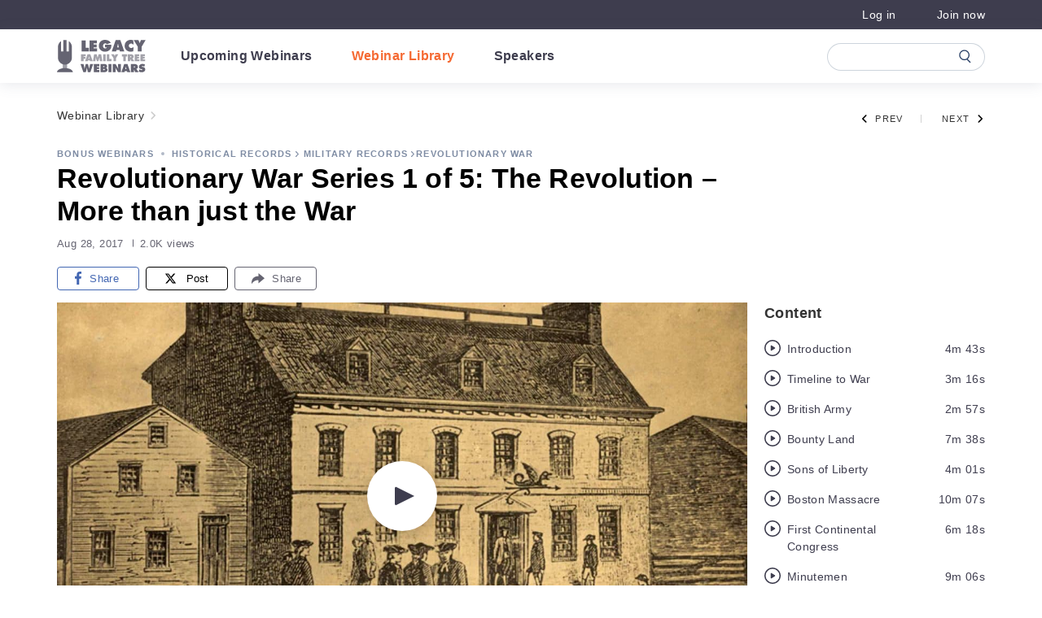

--- FILE ---
content_type: text/html;charset=UTF-8
request_url: https://familytreewebinars.com/webinar/revolutionary-war-series-1-of-5-the-revolution-more-than-just-the-war/?category=records&subcategory=military&subsubcategory=revolutionarywar
body_size: 33044
content:
<!DOCTYPE html>
<html lang="en-US">
	<head>
		<meta http-equiv="Content-Type" content="text/html; charset=UTF-8" />
		<meta name="viewport" content="width=device-width, initial-scale=1.0, user-scalable=0" />

		<link rel="profile" href="http://gmpg.org/xfn/11" />
		<link rel="pingback" href="https://familytreewebinars.com/xmlrpc.php" />

		<script type="text/javascript"
		id="Cookiebot"
		src="https://consent.cookiebot.com/uc.js"
		data-implementation="wp"
		data-cbid="25831988-921b-451b-8371-a4b051401e8e"
							data-blockingmode="auto"
	></script>
<meta name='robots' content='index, follow, max-image-preview:large, max-snippet:-1, max-video-preview:-1' />
	<style>img:is([sizes="auto" i], [sizes^="auto," i]) { contain-intrinsic-size: 3000px 1500px }</style>
	
	<!-- This site is optimized with the Yoast SEO plugin v24.5 - https://yoast.com/wordpress/plugins/seo/ -->
	<title>Revolutionary War Series 1 of 5: The Revolution - More than just the War - Legacy Family Tree Webinars</title>
	<meta name="description" content="Places the research in context from the period of the French and Indian War, up to the Revolutionary War. Discusses the research strategy for successful research..." />
	<link rel="canonical" href="https://familytreewebinars.com/webinar/revolutionary-war-series-1-of-5-the-revolution-more-than-just-the-war/" />
	<meta property="og:locale" content="en_US" />
	<meta property="og:type" content="article" />
	<meta property="og:title" content="Revolutionary War Series 1 of 5: The Revolution - More than just the War - Legacy Family Tree Webinars" />
	<meta property="og:description" content="Places the research in context from the period of the French and Indian War, up to the Revolutionary War. Discusses the research strategy for successful research..." />
	<meta property="og:url" content="https://familytreewebinars.com/download.php?webinar_id=664" />
	<meta property="og:site_name" content="Legacy Family Tree Webinars" />
	<meta property="article:modified_time" content="2023-08-18T10:39:02+00:00" />
	<meta property="og:image" content="https://familytreewebinars.com/wp-content/uploads/2021/07/2017-08-28-revwar1-1280x720-1.jpg" />
	<meta property="og:image:width" content="1280" />
	<meta property="og:image:height" content="720" />
	<meta name="twitter:card" content="summary_large_image" />
	<meta name="twitter:description" content="Places the research in context from the period of the French and Indian War, up to the Revolutionary War. Discusses the research strategy for successful research..." />
	<meta name="twitter:image" content="https://familytreewebinars.com/wp-content/uploads/2021/07/2017-08-28-revwar1-1280x720-1.jpg" />
	<script type="application/ld+json" class="yoast-schema-graph">{"@context":"https://schema.org","@graph":[{"@type":"WebPage","@id":"https://familytreewebinars.com/webinar/revolutionary-war-series-1-of-5-the-revolution-more-than-just-the-war/","url":"https://familytreewebinars.com/webinar/revolutionary-war-series-1-of-5-the-revolution-more-than-just-the-war/","name":"Revolutionary War Series 1 of 5: The Revolution - More than just the War - Legacy Family Tree Webinars","isPartOf":{"@id":"https://familytreewebinars.com/#website"},"datePublished":"2021-07-13T05:37:14+00:00","dateModified":"2023-08-18T10:39:02+00:00","breadcrumb":{"@id":"https://familytreewebinars.com/webinar/revolutionary-war-series-1-of-5-the-revolution-more-than-just-the-war/#breadcrumb"},"inLanguage":"en-US","potentialAction":[{"@type":"ReadAction","target":["https://familytreewebinars.com/webinar/revolutionary-war-series-1-of-5-the-revolution-more-than-just-the-war/"]}]},{"@type":"BreadcrumbList","@id":"https://familytreewebinars.com/webinar/revolutionary-war-series-1-of-5-the-revolution-more-than-just-the-war/#breadcrumb","itemListElement":[{"@type":"ListItem","position":1,"name":"Home","item":"https://familytreewebinars.com/"},{"@type":"ListItem","position":2,"name":"Revolutionary War Series 1 of 5: The Revolution &#8211; More than just the War"}]},{"@type":"WebSite","@id":"https://familytreewebinars.com/#website","url":"https://familytreewebinars.com/","name":"Legacy Family Tree Webinars","description":"live and recorded genealogy webinars","publisher":{"@id":"https://familytreewebinars.com/#organization"},"potentialAction":[{"@type":"SearchAction","target":{"@type":"EntryPoint","urlTemplate":"https://familytreewebinars.com/?s={search_term_string}"},"query-input":{"@type":"PropertyValueSpecification","valueRequired":true,"valueName":"search_term_string"}}],"inLanguage":"en-US"},{"@type":"Organization","@id":"https://familytreewebinars.com/#organization","name":"Legacy Family Tree Webinars","url":"https://familytreewebinars.com/","logo":{"@type":"ImageObject","inLanguage":"en-US","@id":"https://familytreewebinars.com/#/schema/logo/image/","url":"https://familytreewebinars.com/wp-content/uploads/2021/08/Legacy-new-logo.png","contentUrl":"https://familytreewebinars.com/wp-content/uploads/2021/08/Legacy-new-logo.png","width":498,"height":299,"caption":"Legacy Family Tree Webinars"},"image":{"@id":"https://familytreewebinars.com/#/schema/logo/image/"}}]}</script>
	<!-- / Yoast SEO plugin. -->


<link rel='dns-prefetch' href='//static.addtoany.com' />
<link rel='dns-prefetch' href='//connect.facebook.net' />
<link href='https://fonts.gstatic.com' crossorigin rel='preconnect' />
<link rel="alternate" type="application/rss+xml" title="Legacy Family Tree Webinars &raquo; Feed" href="https://familytreewebinars.com/feed/" />
<link rel="alternate" type="application/rss+xml" title="Legacy Family Tree Webinars &raquo; Comments Feed" href="https://familytreewebinars.com/comments/feed/" />
<link rel="alternate" type="application/rss+xml" title="Legacy Family Tree Webinars &raquo; Revolutionary War Series 1 of 5: The Revolution &#8211; More than just the War Comments Feed" href="https://familytreewebinars.com/webinar/revolutionary-war-series-1-of-5-the-revolution-more-than-just-the-war/feed/" />
<link rel='stylesheet' id='cld-font-awesome-css' href='https://familytreewebinars.com/wp-content/plugins/comments-like-dislike/css/fontawesome/css/all.min.css?ver=1.2.4' type='text/css' media='all' />
<link rel='stylesheet' id='cld-frontend-css' href='https://familytreewebinars.com/wp-content/plugins/comments-like-dislike/css/cld-frontend.css?ver=1.2.4' type='text/css' media='all' />
<style id='wp-emoji-styles-inline-css' type='text/css'>

	img.wp-smiley, img.emoji {
		display: inline !important;
		border: none !important;
		box-shadow: none !important;
		height: 1em !important;
		width: 1em !important;
		margin: 0 0.07em !important;
		vertical-align: -0.1em !important;
		background: none !important;
		padding: 0 !important;
	}
</style>
<link rel='stylesheet' id='wp-block-library-css' href='https://familytreewebinars.com/wp-includes/css/dist/block-library/style.min.css?ver=ac0081deea49c89d5ac440f546a42afd' type='text/css' media='all' />
<style id='wp-block-library-theme-inline-css' type='text/css'>
.wp-block-audio :where(figcaption){color:#555;font-size:13px;text-align:center}.is-dark-theme .wp-block-audio :where(figcaption){color:#ffffffa6}.wp-block-audio{margin:0 0 1em}.wp-block-code{border:1px solid #ccc;border-radius:4px;font-family:Menlo,Consolas,monaco,monospace;padding:.8em 1em}.wp-block-embed :where(figcaption){color:#555;font-size:13px;text-align:center}.is-dark-theme .wp-block-embed :where(figcaption){color:#ffffffa6}.wp-block-embed{margin:0 0 1em}.blocks-gallery-caption{color:#555;font-size:13px;text-align:center}.is-dark-theme .blocks-gallery-caption{color:#ffffffa6}:root :where(.wp-block-image figcaption){color:#555;font-size:13px;text-align:center}.is-dark-theme :root :where(.wp-block-image figcaption){color:#ffffffa6}.wp-block-image{margin:0 0 1em}.wp-block-pullquote{border-bottom:4px solid;border-top:4px solid;color:currentColor;margin-bottom:1.75em}.wp-block-pullquote cite,.wp-block-pullquote footer,.wp-block-pullquote__citation{color:currentColor;font-size:.8125em;font-style:normal;text-transform:uppercase}.wp-block-quote{border-left:.25em solid;margin:0 0 1.75em;padding-left:1em}.wp-block-quote cite,.wp-block-quote footer{color:currentColor;font-size:.8125em;font-style:normal;position:relative}.wp-block-quote:where(.has-text-align-right){border-left:none;border-right:.25em solid;padding-left:0;padding-right:1em}.wp-block-quote:where(.has-text-align-center){border:none;padding-left:0}.wp-block-quote.is-large,.wp-block-quote.is-style-large,.wp-block-quote:where(.is-style-plain){border:none}.wp-block-search .wp-block-search__label{font-weight:700}.wp-block-search__button{border:1px solid #ccc;padding:.375em .625em}:where(.wp-block-group.has-background){padding:1.25em 2.375em}.wp-block-separator.has-css-opacity{opacity:.4}.wp-block-separator{border:none;border-bottom:2px solid;margin-left:auto;margin-right:auto}.wp-block-separator.has-alpha-channel-opacity{opacity:1}.wp-block-separator:not(.is-style-wide):not(.is-style-dots){width:100px}.wp-block-separator.has-background:not(.is-style-dots){border-bottom:none;height:1px}.wp-block-separator.has-background:not(.is-style-wide):not(.is-style-dots){height:2px}.wp-block-table{margin:0 0 1em}.wp-block-table td,.wp-block-table th{word-break:normal}.wp-block-table :where(figcaption){color:#555;font-size:13px;text-align:center}.is-dark-theme .wp-block-table :where(figcaption){color:#ffffffa6}.wp-block-video :where(figcaption){color:#555;font-size:13px;text-align:center}.is-dark-theme .wp-block-video :where(figcaption){color:#ffffffa6}.wp-block-video{margin:0 0 1em}:root :where(.wp-block-template-part.has-background){margin-bottom:0;margin-top:0;padding:1.25em 2.375em}
</style>
<style id='classic-theme-styles-inline-css' type='text/css'>
/*! This file is auto-generated */
.wp-block-button__link{color:#fff;background-color:#32373c;border-radius:9999px;box-shadow:none;text-decoration:none;padding:calc(.667em + 2px) calc(1.333em + 2px);font-size:1.125em}.wp-block-file__button{background:#32373c;color:#fff;text-decoration:none}
</style>
<style id='safe-svg-svg-icon-style-inline-css' type='text/css'>
.safe-svg-cover{text-align:center}.safe-svg-cover .safe-svg-inside{display:inline-block;max-width:100%}.safe-svg-cover svg{height:100%;max-height:100%;max-width:100%;width:100%}

</style>
<style id='global-styles-inline-css' type='text/css'>
:root{--wp--preset--aspect-ratio--square: 1;--wp--preset--aspect-ratio--4-3: 4/3;--wp--preset--aspect-ratio--3-4: 3/4;--wp--preset--aspect-ratio--3-2: 3/2;--wp--preset--aspect-ratio--2-3: 2/3;--wp--preset--aspect-ratio--16-9: 16/9;--wp--preset--aspect-ratio--9-16: 9/16;--wp--preset--color--black: #000000;--wp--preset--color--cyan-bluish-gray: #abb8c3;--wp--preset--color--white: #ffffff;--wp--preset--color--pale-pink: #f78da7;--wp--preset--color--vivid-red: #cf2e2e;--wp--preset--color--luminous-vivid-orange: #ff6900;--wp--preset--color--luminous-vivid-amber: #fcb900;--wp--preset--color--light-green-cyan: #7bdcb5;--wp--preset--color--vivid-green-cyan: #00d084;--wp--preset--color--pale-cyan-blue: #8ed1fc;--wp--preset--color--vivid-cyan-blue: #0693e3;--wp--preset--color--vivid-purple: #9b51e0;--wp--preset--color--material-red: #000000;--wp--preset--color--material-pink: #000000;--wp--preset--color--material-purple: #000000;--wp--preset--color--material-deep-purple: #000000;--wp--preset--color--material-indigo: #000000;--wp--preset--color--material-blue: #000000;--wp--preset--color--material-light-blue: #000000;--wp--preset--color--material-cyan: #000000;--wp--preset--color--material-teal: #000000;--wp--preset--color--material-green: #000000;--wp--preset--color--material-light-green: #000000;--wp--preset--color--material-lime: #000000;--wp--preset--color--material-yellow: #000000;--wp--preset--color--material-amber: #000000;--wp--preset--color--material-orange: #000000;--wp--preset--color--material-deep-orange: #000000;--wp--preset--color--material-brown: #000000;--wp--preset--color--material-grey: #000000;--wp--preset--color--material-blue-grey: #000000;--wp--preset--gradient--vivid-cyan-blue-to-vivid-purple: linear-gradient(135deg,rgba(6,147,227,1) 0%,rgb(155,81,224) 100%);--wp--preset--gradient--light-green-cyan-to-vivid-green-cyan: linear-gradient(135deg,rgb(122,220,180) 0%,rgb(0,208,130) 100%);--wp--preset--gradient--luminous-vivid-amber-to-luminous-vivid-orange: linear-gradient(135deg,rgba(252,185,0,1) 0%,rgba(255,105,0,1) 100%);--wp--preset--gradient--luminous-vivid-orange-to-vivid-red: linear-gradient(135deg,rgba(255,105,0,1) 0%,rgb(207,46,46) 100%);--wp--preset--gradient--very-light-gray-to-cyan-bluish-gray: linear-gradient(135deg,rgb(238,238,238) 0%,rgb(169,184,195) 100%);--wp--preset--gradient--cool-to-warm-spectrum: linear-gradient(135deg,rgb(74,234,220) 0%,rgb(151,120,209) 20%,rgb(207,42,186) 40%,rgb(238,44,130) 60%,rgb(251,105,98) 80%,rgb(254,248,76) 100%);--wp--preset--gradient--blush-light-purple: linear-gradient(135deg,rgb(255,206,236) 0%,rgb(152,150,240) 100%);--wp--preset--gradient--blush-bordeaux: linear-gradient(135deg,rgb(254,205,165) 0%,rgb(254,45,45) 50%,rgb(107,0,62) 100%);--wp--preset--gradient--luminous-dusk: linear-gradient(135deg,rgb(255,203,112) 0%,rgb(199,81,192) 50%,rgb(65,88,208) 100%);--wp--preset--gradient--pale-ocean: linear-gradient(135deg,rgb(255,245,203) 0%,rgb(182,227,212) 50%,rgb(51,167,181) 100%);--wp--preset--gradient--electric-grass: linear-gradient(135deg,rgb(202,248,128) 0%,rgb(113,206,126) 100%);--wp--preset--gradient--midnight: linear-gradient(135deg,rgb(2,3,129) 0%,rgb(40,116,252) 100%);--wp--preset--font-size--small: 13px;--wp--preset--font-size--medium: 20px;--wp--preset--font-size--large: 36px;--wp--preset--font-size--x-large: 42px;--wp--preset--font-size--xs: 12px;--wp--preset--font-size--s: 16px;--wp--preset--font-size--m: 20px;--wp--preset--font-size--l: 28px;--wp--preset--font-size--xl: 36px;--wp--preset--spacing--20: 0.44rem;--wp--preset--spacing--30: 0.67rem;--wp--preset--spacing--40: 1rem;--wp--preset--spacing--50: 1.5rem;--wp--preset--spacing--60: 2.25rem;--wp--preset--spacing--70: 3.38rem;--wp--preset--spacing--80: 5.06rem;--wp--preset--shadow--natural: 6px 6px 9px rgba(0, 0, 0, 0.2);--wp--preset--shadow--deep: 12px 12px 50px rgba(0, 0, 0, 0.4);--wp--preset--shadow--sharp: 6px 6px 0px rgba(0, 0, 0, 0.2);--wp--preset--shadow--outlined: 6px 6px 0px -3px rgba(255, 255, 255, 1), 6px 6px rgba(0, 0, 0, 1);--wp--preset--shadow--crisp: 6px 6px 0px rgba(0, 0, 0, 1);}:where(.is-layout-flex){gap: 0.5em;}:where(.is-layout-grid){gap: 0.5em;}body .is-layout-flex{display: flex;}.is-layout-flex{flex-wrap: wrap;align-items: center;}.is-layout-flex > :is(*, div){margin: 0;}body .is-layout-grid{display: grid;}.is-layout-grid > :is(*, div){margin: 0;}:where(.wp-block-columns.is-layout-flex){gap: 2em;}:where(.wp-block-columns.is-layout-grid){gap: 2em;}:where(.wp-block-post-template.is-layout-flex){gap: 1.25em;}:where(.wp-block-post-template.is-layout-grid){gap: 1.25em;}.has-black-color{color: var(--wp--preset--color--black) !important;}.has-cyan-bluish-gray-color{color: var(--wp--preset--color--cyan-bluish-gray) !important;}.has-white-color{color: var(--wp--preset--color--white) !important;}.has-pale-pink-color{color: var(--wp--preset--color--pale-pink) !important;}.has-vivid-red-color{color: var(--wp--preset--color--vivid-red) !important;}.has-luminous-vivid-orange-color{color: var(--wp--preset--color--luminous-vivid-orange) !important;}.has-luminous-vivid-amber-color{color: var(--wp--preset--color--luminous-vivid-amber) !important;}.has-light-green-cyan-color{color: var(--wp--preset--color--light-green-cyan) !important;}.has-vivid-green-cyan-color{color: var(--wp--preset--color--vivid-green-cyan) !important;}.has-pale-cyan-blue-color{color: var(--wp--preset--color--pale-cyan-blue) !important;}.has-vivid-cyan-blue-color{color: var(--wp--preset--color--vivid-cyan-blue) !important;}.has-vivid-purple-color{color: var(--wp--preset--color--vivid-purple) !important;}.has-black-background-color{background-color: var(--wp--preset--color--black) !important;}.has-cyan-bluish-gray-background-color{background-color: var(--wp--preset--color--cyan-bluish-gray) !important;}.has-white-background-color{background-color: var(--wp--preset--color--white) !important;}.has-pale-pink-background-color{background-color: var(--wp--preset--color--pale-pink) !important;}.has-vivid-red-background-color{background-color: var(--wp--preset--color--vivid-red) !important;}.has-luminous-vivid-orange-background-color{background-color: var(--wp--preset--color--luminous-vivid-orange) !important;}.has-luminous-vivid-amber-background-color{background-color: var(--wp--preset--color--luminous-vivid-amber) !important;}.has-light-green-cyan-background-color{background-color: var(--wp--preset--color--light-green-cyan) !important;}.has-vivid-green-cyan-background-color{background-color: var(--wp--preset--color--vivid-green-cyan) !important;}.has-pale-cyan-blue-background-color{background-color: var(--wp--preset--color--pale-cyan-blue) !important;}.has-vivid-cyan-blue-background-color{background-color: var(--wp--preset--color--vivid-cyan-blue) !important;}.has-vivid-purple-background-color{background-color: var(--wp--preset--color--vivid-purple) !important;}.has-black-border-color{border-color: var(--wp--preset--color--black) !important;}.has-cyan-bluish-gray-border-color{border-color: var(--wp--preset--color--cyan-bluish-gray) !important;}.has-white-border-color{border-color: var(--wp--preset--color--white) !important;}.has-pale-pink-border-color{border-color: var(--wp--preset--color--pale-pink) !important;}.has-vivid-red-border-color{border-color: var(--wp--preset--color--vivid-red) !important;}.has-luminous-vivid-orange-border-color{border-color: var(--wp--preset--color--luminous-vivid-orange) !important;}.has-luminous-vivid-amber-border-color{border-color: var(--wp--preset--color--luminous-vivid-amber) !important;}.has-light-green-cyan-border-color{border-color: var(--wp--preset--color--light-green-cyan) !important;}.has-vivid-green-cyan-border-color{border-color: var(--wp--preset--color--vivid-green-cyan) !important;}.has-pale-cyan-blue-border-color{border-color: var(--wp--preset--color--pale-cyan-blue) !important;}.has-vivid-cyan-blue-border-color{border-color: var(--wp--preset--color--vivid-cyan-blue) !important;}.has-vivid-purple-border-color{border-color: var(--wp--preset--color--vivid-purple) !important;}.has-vivid-cyan-blue-to-vivid-purple-gradient-background{background: var(--wp--preset--gradient--vivid-cyan-blue-to-vivid-purple) !important;}.has-light-green-cyan-to-vivid-green-cyan-gradient-background{background: var(--wp--preset--gradient--light-green-cyan-to-vivid-green-cyan) !important;}.has-luminous-vivid-amber-to-luminous-vivid-orange-gradient-background{background: var(--wp--preset--gradient--luminous-vivid-amber-to-luminous-vivid-orange) !important;}.has-luminous-vivid-orange-to-vivid-red-gradient-background{background: var(--wp--preset--gradient--luminous-vivid-orange-to-vivid-red) !important;}.has-very-light-gray-to-cyan-bluish-gray-gradient-background{background: var(--wp--preset--gradient--very-light-gray-to-cyan-bluish-gray) !important;}.has-cool-to-warm-spectrum-gradient-background{background: var(--wp--preset--gradient--cool-to-warm-spectrum) !important;}.has-blush-light-purple-gradient-background{background: var(--wp--preset--gradient--blush-light-purple) !important;}.has-blush-bordeaux-gradient-background{background: var(--wp--preset--gradient--blush-bordeaux) !important;}.has-luminous-dusk-gradient-background{background: var(--wp--preset--gradient--luminous-dusk) !important;}.has-pale-ocean-gradient-background{background: var(--wp--preset--gradient--pale-ocean) !important;}.has-electric-grass-gradient-background{background: var(--wp--preset--gradient--electric-grass) !important;}.has-midnight-gradient-background{background: var(--wp--preset--gradient--midnight) !important;}.has-small-font-size{font-size: var(--wp--preset--font-size--small) !important;}.has-medium-font-size{font-size: var(--wp--preset--font-size--medium) !important;}.has-large-font-size{font-size: var(--wp--preset--font-size--large) !important;}.has-x-large-font-size{font-size: var(--wp--preset--font-size--x-large) !important;}
:where(.wp-block-post-template.is-layout-flex){gap: 1.25em;}:where(.wp-block-post-template.is-layout-grid){gap: 1.25em;}
:where(.wp-block-columns.is-layout-flex){gap: 2em;}:where(.wp-block-columns.is-layout-grid){gap: 2em;}
:root :where(.wp-block-pullquote){font-size: 1.5em;line-height: 1.6;}
</style>
<link rel='stylesheet' id='wp-ulike-css' href='https://familytreewebinars.com/wp-content/plugins/wp-ulike/assets/css/wp-ulike.min.css?ver=4.7.8' type='text/css' media='all' />
<link rel='stylesheet' id='theme-css-bundle-css' href='https://familytreewebinars.com/wp-content/themes/airfleet/dist/styles/theme.css?ver=1760360749' type='text/css' media='all' />
<link rel='stylesheet' id='theme-styles-css' href='https://familytreewebinars.com/wp-content/themes/airfleet/theme/style.css?ver=1734616654' type='text/css' media='all' />
<link rel='stylesheet' id='addtoany-css' href='https://familytreewebinars.com/wp-content/plugins/add-to-any/addtoany.min.css?ver=1.16' type='text/css' media='all' />
<script type="text/javascript" src="https://familytreewebinars.com/wp-includes/js/jquery/jquery.min.js?ver=3.7.1" id="jquery-core-js"></script>
<script type="text/javascript" src="https://familytreewebinars.com/wp-includes/js/jquery/jquery-migrate.min.js?ver=3.4.1" id="jquery-migrate-js"></script>
<script type="text/javascript" id="cld-frontend-js-extra">
/* <![CDATA[ */
var cld_js_object = {"admin_ajax_url":"https:\/\/familytreewebinars.com\/wp-admin\/admin-ajax.php","admin_ajax_nonce":"8fa236b480"};
/* ]]> */
</script>
<script type="text/javascript" src="https://familytreewebinars.com/wp-content/plugins/comments-like-dislike/js/cld-frontend.js?ver=1.2.4" id="cld-frontend-js"></script>
<script type="text/javascript" id="addtoany-core-js-before">
/* <![CDATA[ */
window.a2a_config=window.a2a_config||{};a2a_config.callbacks=[];a2a_config.overlays=[];a2a_config.templates={};
/* ]]> */
</script>
<script type="text/javascript" defer src="https://static.addtoany.com/menu/page.js" id="addtoany-core-js"></script>
<script type="text/javascript" defer src="https://familytreewebinars.com/wp-content/plugins/add-to-any/addtoany.min.js?ver=1.1" id="addtoany-jquery-js"></script>
<link rel="https://api.w.org/" href="https://familytreewebinars.com/wp-json/" /><link rel="alternate" title="JSON" type="application/json" href="https://familytreewebinars.com/wp-json/wp/v2/webinars/20585" /><link rel="EditURI" type="application/rsd+xml" title="RSD" href="https://familytreewebinars.com/xmlrpc.php?rsd" />

<link rel='shortlink' href='https://familytreewebinars.com/?p=20585' />
<link rel="alternate" title="oEmbed (JSON)" type="application/json+oembed" href="https://familytreewebinars.com/wp-json/oembed/1.0/embed?url=https%3A%2F%2Ffamilytreewebinars.com%2Fwebinar%2Frevolutionary-war-series-1-of-5-the-revolution-more-than-just-the-war%2F" />
<link rel="alternate" title="oEmbed (XML)" type="text/xml+oembed" href="https://familytreewebinars.com/wp-json/oembed/1.0/embed?url=https%3A%2F%2Ffamilytreewebinars.com%2Fwebinar%2Frevolutionary-war-series-1-of-5-the-revolution-more-than-just-the-war%2F&#038;format=xml" />
<style></style><script>window.afGlobalTranslations = {".b-upcoming-webinars__body .no-results__message":{"french":"Aucun webinaire à venir n'est disponible en français pour le moment.","spanish":"Este webinar por venir no está disponible en español por el momento."},".mh-topbar__menu .menu-item-201 a, .guest-user__login--link":{"french":"Se connecter","spanish":"Conectarse"},".mh-topbar__menu .menu-item-202 a, .guest-user__join--link":{"french":"Rejoignez-nous","spanish":"Únase ahora"},".webinars-single__about .col-lg-9 .col-lg-8 h3":{"french":"À propos de ce webinaire","spanish":"Acerca del webinar"},".webinars-single__speakers .webinars-single__speakers-title":{"french":"À propos du conférencier","spanish":"Acerca del ponente"}};</script>		<meta name="wp-rest-nonce" content="a560c6ad07" />
		<script type="text/javascript">window.afLoginModalTranslations = {"text":{".c-login-modal__title":{"default":"Log in","french":"Se connecter","spanish":"Conectarse"},".c-login-modal__email-label":{"default":"Email address","french":"Adresse email","spanish":"Correo electronico"},".c-login-modal__password-label":{"default":"Password","french":"Mot de passe","spanish":"Contrase\u00f1a"},".c-login-modal__remember-me-text":{"default":"Keep me signed in for","french":"Se souvenir de moi","spanish":"Mantenerme conectado por"},".c-login-modal__days-text":{"default":"days","french":"jours","spanish":"d\u00edas"},".c-login-modal__sign-in-text":{"default":"Sign in","french":"Se connecter","spanish":"Iniciar sesi\u00f3n"},".c-login-modal__not-a-member-text":{"default":"Not a member yet?","french":"Pas encore membre ?","spanish":"\u00bfA\u00fan no eres miembro?"},".c-login-modal__join-now-text":{"default":"Join now","french":"Rejoignez-nous","spanish":"\u00danete ahora"},".c-login-modal__forgot-password-btn":{"default":"Forgot password?","french":"Mot de passe oubli\u00e9 ?","spanish":"\u00bfOlvid\u00f3 su contrase\u00f1a?"}},"attributes":{"#login_email_input":{"placeholder":{"default":"Email address","french":"Adresse email","spanish":"Correo electronico"},"data-error-empty":{"default":"Please enter your email address","french":"Veuillez entrer votre adresse e-mail","spanish":"Por favor, introduzca su direcci\u00f3n de correo electr\u00f3nico"},"data-error-invalid":{"default":"Please enter a valid email address","french":"Veuillez saisir une adresse e-mail valide","spanish":"Por favor, introduzca una direcci\u00f3n de correo electr\u00f3nico v\u00e1lida"}},"#login_password_input":{"placeholder":{"default":"Password","french":"Mot de passe","spanish":"Contrase\u00f1a"},"data-error-empty":{"default":"Password is too short","french":"Le mot de passe est trop court","spanish":"Contrase\u00f1a demasiado corta"}},".c-login-modal__close":{"aria-label":{"default":"Close","french":"Fermer","spanish":"Cerrar"}}}};</script>	<meta name="google-signin-client_id" content="855229736017-jg4iae1avs4rlsr7lp8lufvbe5n22q8p.apps.googleusercontent.com">
	<style type="text/css">.recentcomments a{display:inline !important;padding:0 !important;margin:0 !important;}</style><link rel="icon" href="https://familytreewebinars.com/wp-content/uploads/2020/11/cropped-Legacy_Favicon_192px@1x-32x32.png" sizes="32x32" />
<link rel="icon" href="https://familytreewebinars.com/wp-content/uploads/2020/11/cropped-Legacy_Favicon_192px@1x-192x192.png" sizes="192x192" />
<link rel="apple-touch-icon" href="https://familytreewebinars.com/wp-content/uploads/2020/11/cropped-Legacy_Favicon_192px@1x-180x180.png" />
<meta name="msapplication-TileImage" content="https://familytreewebinars.com/wp-content/uploads/2020/11/cropped-Legacy_Favicon_192px@1x-270x270.png" />
		<style type="text/css" id="wp-custom-css">
			.webinar-grid__progress {
	display: none;
}

body.page-template-default
{
	background-color: unset !important;
}		</style>
			</head>
	<body class="wp-singular webinars-template-default single single-webinars postid-20585 wp-theme-airfleettheme revolutionary-war-series-1-of-5-the-revolution-more-than-just-the-war is__webinar--recorded">
		<header class="header">

	<div class="mh-topbar-wrapper">
		
		<div class="mh-topbar">
			<div class="container">

				<div class="mh-topbar__powered-by">
	<span class="mh-topbar__powered-by-text">By</span>

									<img width="92" height="16" src="https://familytreewebinars.com/wp-content/uploads/2021/01/myheritage-logo-black.svg" class="c-image mh-topbar__logo mh-topbar__logo--mobile" alt="" decoding="async" />
			</div>

									<ul id="menu-topbar-menu" class="mh-topbar__menu"><li id="menu-item-201" class="menu-item menu-item-type-custom menu-item-object-custom menu-item-201"><a href="#" data-target="#login-modal" data-toggle="modal">Log in</a></li>
<li id="menu-item-202" class="menu-item menu-item-type-custom menu-item-object-custom menu-item-202"><a href="https://legacyfamilytree.com/checkout/?add-to-cart=93260">Join now</a></li>
</ul>
				
			</div>
		</div>
	</div>


	<nav class="c-navbar navbar-expand-md c-navbar--position-top navbar">
    <div class="container mhlegacy-header-navbar-container">
        <div class="nav-burger">
				<span></span>
				<span></span>
				<span></span>
				<span></span>
			</div>
							<a class="c-header-logo navbar-brand has-hover" href="https://familytreewebinars.com/">
	<img width="400" height="147" src="https://familytreewebinars.com/wp-content/uploads/2021/10/new-logo.svg" class="c-image c-header-logo__img" alt="" decoding="async" />

			<img width="107" height="30" src="https://familytreewebinars.com/wp-content/uploads/2021/06/myheritage-logo-mobile.svg" class="c-image c-header-logo__img mobile" alt="" decoding="async" />
	

			<img width="400" height="147" src="https://familytreewebinars.com/wp-content/uploads/2021/08/hover-logo.svg" class="c-image c-header-logo__img-hover" alt="" decoding="async" />
	</a>
        <button class="navbar-toggler" type="button" data-toggle="collapse" data-target="#navbarSupportedContent" aria-controls="navbarSupportedContent" aria-expanded="false" aria-label="Toggle navigation">
            <span class="navbar-toggler-icon"></span>
        </button>
        <div class="collapse navbar-collapse" id="navbarSupportedContent">
            <ul id="menu-main-menu" class="navbar-nav navbar__nav mr-auto"><li itemscope="itemscope" itemtype="https://www.schema.org/SiteNavigationElement" id="menu-item-10048" class="d-xl-none menu-item menu-item-type-post_type menu-item-object-page menu-item-home menu-item-10048 nav-item"><a title="Homepage" href="https://familytreewebinars.com/" class="nav-link">Homepage</a></li>
<li itemscope="itemscope" itemtype="https://www.schema.org/SiteNavigationElement" id="menu-item-575" class="upcoming__nav ml-md-0 menu-item menu-item-type-post_type menu-item-object-page menu-item-575 nav-item"><a title="Upcoming Webinars" href="https://familytreewebinars.com/upcoming-webinars/" class="nav-link">Upcoming Webinars</a></li>
<li itemscope="itemscope" itemtype="https://www.schema.org/SiteNavigationElement" id="menu-item-574" class="library__nav menu-item menu-item-type-post_type menu-item-object-page menu-item-574 nav-item"><a title="Webinar Library" href="https://familytreewebinars.com/webinar-library/" class="nav-link">Webinar Library</a></li>
<li itemscope="itemscope" itemtype="https://www.schema.org/SiteNavigationElement" id="menu-item-573" class="speakers__nav menu-item menu-item-type-post_type menu-item-object-page menu-item-573 nav-item"><a title="Speakers" href="https://familytreewebinars.com/speakers/" class="nav-link">Speakers</a></li>
</ul>
        </div>

                    <div class="navbar-search-form-container logged-out">
                                    <div class="search " id="search"  data-upcoming-url="https://familytreewebinars.com/upcoming-webinars/" data-recent-url="https://familytreewebinars.com/webinar-library/" data-speakers-url="https://familytreewebinars.com/speakers/">
	<div class="search-spacer"></div>
	<div class="search-container">
		<form autocomplete="off">
			<div class="form-group search-form-group">
				<a href="#" class="search-form-group-clear" id="search-clear"><svg xmlns="http://www.w3.org/2000/svg" width="20" height="20" viewBox="0 0 20 20">
						<g fill="none" fill-rule="evenodd" stroke-linecap="round" stroke-linejoin="round" stroke-width="1.5">
							<path d="M3.438 3.292l13.124 13.32M16.563 3.292L3.438 16.612"/>
						</g>
					</svg></a>
				<a href="#" class="search-form-group-cancel" id="search-cancel"> Cancel </a>
				<input type="text" placeholder="Search for a webinar, speaker, or a topic" data-database-search="1" class="search-control js-search-field" id="search-field">
			</div>
		</form>
		<div class="search-results" id="search-results" data-view-all="View all">
			<div class="search-results-items" id="search-results-items"></div>
			<div class="search-results-nothing" id="nothing-found">
				<div class="search-results-nothing-image"></div>
				<div class="search-results-nothing-title">Sorry, we couldn't find any results. <br> Please adjust your search.</div>
			</div>
		</div>
	</div>
	<div class="search-toggle" id="search-toggle" ></div>
</div>

                            </div>
            </div>
</nav>

	<div class="mobile-menu-wrapper">
		<div class="mobile-menu__body">

			<div class="nav-burger">
				<span></span>
				<span></span>
				<span></span>
				<span></span>
			</div>

			<ul id="menu-main-menu-1" class="navbar-nav navbar__nav mr-auto"><li itemscope="itemscope" itemtype="https://www.schema.org/SiteNavigationElement" class="d-xl-none menu-item menu-item-type-post_type menu-item-object-page menu-item-home menu-item-10048 nav-item"><a title="Homepage" href="https://familytreewebinars.com/" class="nav-link">Homepage</a></li>
<li itemscope="itemscope" itemtype="https://www.schema.org/SiteNavigationElement" class="upcoming__nav ml-md-0 menu-item menu-item-type-post_type menu-item-object-page menu-item-575 nav-item"><a title="Upcoming Webinars" href="https://familytreewebinars.com/upcoming-webinars/" class="nav-link">Upcoming Webinars</a></li>
<li itemscope="itemscope" itemtype="https://www.schema.org/SiteNavigationElement" class="library__nav menu-item menu-item-type-post_type menu-item-object-page menu-item-574 nav-item"><a title="Webinar Library" href="https://familytreewebinars.com/webinar-library/" class="nav-link">Webinar Library</a></li>
<li itemscope="itemscope" itemtype="https://www.schema.org/SiteNavigationElement" class="speakers__nav menu-item menu-item-type-post_type menu-item-object-page menu-item-573 nav-item"><a title="Speakers" href="https://familytreewebinars.com/speakers/" class="nav-link">Speakers</a></li>
</ul>

							<ul id="menu-topbar-menu-1" class="mh-topbar__menu"><li class="menu-item menu-item-type-custom menu-item-object-custom menu-item-201"><a href="#" data-target="#login-modal" data-toggle="modal">Log in</a></li>
<li class="menu-item menu-item-type-custom menu-item-object-custom menu-item-202"><a href="https://legacyfamilytree.com/checkout/?add-to-cart=93260">Join now</a></li>
</ul>
			
			<div class="mobile-menu__footer">
									<div class="navbar-brand"><img width="107" height="30" src="https://familytreewebinars.com/wp-content/uploads/2021/06/myheritage-logo-mobile.svg" class="c-image c-navbar__logo" alt="" decoding="async" />
</div>
				
				<div class="mh-topbar__powered-by">
	<span class="mh-topbar__powered-by-text">By</span>

									<img width="92" height="16" src="https://familytreewebinars.com/wp-content/uploads/2021/01/myheritage-logo-black.svg" class="c-image mh-topbar__logo mh-topbar__logo--mobile" alt="" decoding="async" />
			</div>
			</div>
		</div>
	</div>
</header>

					<div class="webinars-single recorded" data-logged-in="" data-webinar-id="20585">
			<div class="container">
				<div class="webinars-single__group webinars-single-recorded__group">
	<a href="https://familytreewebinars.com/webinar-library/?category=records&amp;subcategory=military&amp;subsubcategory=revolutionarywar">
	Webinar Library</a>
	<div class="c-adjacent-links webinars-single__adjacent--pagination">
  <a class="c-adjacent-links--link px-1 prev " href="https://familytreewebinars.com/webinar/revolutionary-war-series-2-of-5-the-participants-in-the-war/?category=records&subcategory=military&subsubcategory=revolutionarywar"><span>Prev</span></a><a class="c-adjacent-links--link px-1 next " href="https://familytreewebinars.com/webinar/revolutionary-war-series-5-of-5-records-created-by-the-revolutionary-war-after-the-war-bounty-land/?category=records&subcategory=military&subsubcategory=revolutionarywar"><span>Next</span></a>
</div>
</div>

<div class="webinars-single__heading">
	<div class="webinars-single__heading-cats row">
		<div class="c-hierarchical-webinar-cats col-12 col-md-10 ">
					<a class="c-hierarchical-webinar-cats__cat-link is-parent is-first  "
			href="https://familytreewebinars.com/webinar-library/?category=bonus">
			Bonus webinars
		</a>
							<a class="c-hierarchical-webinar-cats__cat-link is-parent  has-child last-parent"
			href="https://familytreewebinars.com/webinar-library/?category=records">
			Historical Records
		</a>
									<a class="c-hierarchical-webinar-cats__cat-link is-subcat  has-child"
					href="https://familytreewebinars.com/webinar-library/?category=records&amp;subcategory=military">
					Military Records
																		<a class="c-hierarchical-webinar-cats__cat-link is-subsubcat last"
								href="https://familytreewebinars.com/webinar-library/?category=records&amp;subcategory=military&amp;subsubcategory=revolutionarywar">
								Revolutionary War
							</a>
															</a>
						</div>
	</div>

	<h1 class="c-el c-title webinars-single__title">Revolutionary War Series 1 of 5: The Revolution &#8211; More than just the War</h1>

	<h5 class="c-el c-title d-lg-none webinars-single__speaker">Craig R. Scott, MA, CG®, FUGA</h5>

	<div class="webinar__key--info flex-wrap">
				<div class="c-el c-text webinar-single__timestamp">Aug 28, 2017</div>

		<div class="c-el c-text webinar-single__views">2.0K views</div>

				
		
		<!--<div class="webinar__key--tags d-flex align-items-center">-->
		

		

		
		<!--</div>-->

	</div>

	</div>
				<div class="webinars-single__details recorded">
	<div class="row">
		<div class="col-lg-9 webinars-single__above-video">
			<div class="p-share webinars-single__heading-share">
	<div class="p-share__copied-message position-fixed bg-primary text-white py-3 px-3 rounded custom-toast"
		style="display: none">
		URL is copied to your clipboard.
	</div>
	<div class="p-share__wrap a2a_kit" data-a2a-url="https://familytreewebinars.com?p=20585"
		data-a2a-title="Revolutionary War Series 1 of 5: The Revolution &amp;#8211; More than just the War - check out this fascinating webinar from Legacy Family Tree Webinars">
		<div class="p-share__container">
			<ul class="p-share__list">
				<li class="p-share__item d-none d-lg-inline-block">
					<a class="p-share__btn p-share__btn-facebook a2a_button_facebook">
						<img src="https://familytreewebinars.com/wp-content/themes/airfleet/dist/images/social-fb.eb74226705.svg" class="fa-facebook-f lazyload-exclude" />
						<span>Share</span>
					</a>
				</li>
				<li class="p-share__item d-none d-lg-inline-block">
					<a class="p-share__btn p-share__btn-x a2a_button_x">
						<img src="https://familytreewebinars.com/wp-content/themes/airfleet/dist/images/social-x.91cf3b375b.svg" class="fa-x-twitter lazyload-exclude" />
						<span>Post</span>
					</a>
				</li>
				<li class="p-share__item d-none d-lg-inline-block mr-0">
					
					<a class="p-share__btn p-share__btn-share p-share__btn-desktop-share" href="#"
						data-toggle="dropdown" aria-haspopup="true" aria-expanded="false">
						<img src="https://familytreewebinars.com/wp-content/themes/airfleet/dist/images/social-share.1290e54ba0.svg" class="fa-share lazyload-exclude" />
						<span>Share</span>
					</a>

					
					<div class="p-share__dropdown dropdown-menu" aria-labelledby="dropdownMenuButton">
						<a class="dropdown-item a2a_button_whatsapp" href="#">
							<img class="dropdown-item-icon dropdown-item-icon-whatsapp" src="https://familytreewebinars.com/wp-content/themes/airfleet/dist/images/share-whatsapp.e3964c1508.png" />
							<span>WhatsApp</span>
						</a>
						<a class="dropdown-item a2a_button_facebook_messenger" href="#">
							<img class="dropdown-item-icon dropdown-item-icon-messanger" src="https://familytreewebinars.com/wp-content/themes/airfleet/dist/images/share-messanger.92163001db.png" />
							<span>Messenger</span>
						</a>
						<a class="dropdown-item a2a_button_email" href="#">
							<img class="dropdown-item-icon dropdown-item-icon-email" src="https://familytreewebinars.com/wp-content/themes/airfleet/dist/images/share-mail.88f4411d48.png" />
							<span>Email</span>
						</a>
						<a class="dropdown-item a2a_copy_link trigger-for-copy-link" href="#" data-current-url=https://familytreewebinars.com?p=20585>
							<img class="dropdown-item-icon dropdown-item-icon-copy" src="https://familytreewebinars.com/wp-content/themes/airfleet/dist/images/share-copy-link.c6a0e19220.png" />
							<span>Copy Link</span>
						</a>
					</div>

				</li>
				
				<li class="p-share__item list-inline-item d-lg-none">
					<a class="p-share__btn p-share__btn-share p-share__btn-mobile-share" href="#modalMobileShare"
						data-toggle="modal">
						<img src="https://familytreewebinars.com/wp-content/themes/airfleet/dist/images/social-share.1290e54ba0.svg" class="fa-share lazyload-exclude" />
						<span>Share</span>
					</a>
				</li>
			</ul>

			<div class="p-share__fb-like has-likes" style="">
				<div class="fb-like" data-href="https://familytreewebinars.com?p=20585" data-width="" data-layout="button_count"
					data-action="like" data-size="large" data-share="false"></div>
			</div>
		</div>
	</div>
</div>


<div class="modal fade" id="copyModal" tabindex="-1" role="dialog" aria-labelledby="copyModalLabel" aria-hidden="true">
	<div class="modal-dialog modal-dialog-centered" role="document">
		<div class="modal-content">
			<div class="modal-header">
				<h5 class="modal-title" id="copyModalLabel">Copy Link</h5>
				<button type="button" class="close" data-dismiss="modal" aria-label="Close">
					<span aria-hidden="true">&times;</span>
				</button>
			</div>
			<div class="modal-body text-center">
				<input type="text" value="https://familytreewebinars.com?p=20585" class="form-control mb-3 url-to-copy" />
				<p class="font-weight-bold">Ctrl+C / ⌘+C</p>
			</div>
		</div>
	</div>
</div>


<div class="modal fade p-share__modal" id="modalMobileShare" tabindex="-1" role="dialog"
	aria-labelledby="exampleModalLongTitle" aria-hidden="true">
	<div class="modal-dialog fixed-bottom m-0 mw-100" role="document">
		<div class="modal-content p-share__modal-content border-0 rounded-0">
			<div class="modal-header p-share__modal-header">
				<h5 class="p-share__modal-title modal-title">Share</h5>
				<button class="p-share__modal-close" data-dismiss="modal" aria-label="Close">
					<img width="24" height="24" src="https://familytreewebinars.com/wp-content/themes/airfleet/dist/images/close.9a100efa65.png" alt="Close.">
				</button>
			</div>
			<div class="modal-body p-share__modal-body">
				<div class="p-share__modal-list a2a_kit" data-a2a-url="https://familytreewebinars.com?p=20585"
					data-a2a-title="Revolutionary War Series 1 of 5: The Revolution &amp;#8211; More than just the War - check out this fascinating webinar from Legacy Family Tree Webinars">
					<a class="a2a_button_facebook p-share__modal-list-item" href="#">
						<img class="p-share__modal-list-item-icon p-share__modal-list-item-icon-facebook"
							src="https://familytreewebinars.com/wp-content/themes/airfleet/dist/images/share-fb.5c48c7a9fc.png" />
						Facebook
					</a>
					<a class="a2a_button_x p-share__modal-list-item" href="#">
						<img class="p-share__modal-list-item-icon p-share__modal-list-item-icon-twitter"
							src="https://familytreewebinars.com/wp-content/themes/airfleet/dist/images/share-x.590aa00cc4.png" />
						X
					</a>
					<a class="a2a_button_whatsapp p-share__modal-list-item" href="#">
						<img class="p-share__modal-list-item-icon p-share__modal-list-item-icon-whatsapp"
							src="https://familytreewebinars.com/wp-content/themes/airfleet/dist/images/share-whatsapp.e3964c1508.png" />
						WhatsApp
					</a>
					<a class="a2a_button_facebook_messenger p-share__modal-list-item" href="#">
						<img class="p-share__modal-list-item-icon p-share__modal-list-item-icon-messanger"
							src="https://familytreewebinars.com/wp-content/themes/airfleet/dist/images/share-messanger.92163001db.png" />
						Messenger
					</a>
					<a class="a2a_button_email p-share__modal-list-item">
						<img class="p-share__modal-list-item-icon p-share__modal-list-item-icon-mail"
							src="https://familytreewebinars.com/wp-content/themes/airfleet/dist/images/share-mail.88f4411d48.png" />
						Email
					</a>
					<a class="a2a_copy_link trigger-for-copy-link  p-share__modal-list-item" href="#"
						data-current-url=https://familytreewebinars.com?p=20585>
						<img class="p-share__modal-list-item-icon p-share__modal-list-item-icon-copy"
							src="https://familytreewebinars.com/wp-content/themes/airfleet/dist/images/share-copy-link.c6a0e19220.png" />
						Copy Link
					</a>
				</div>
			</div>
		</div>
	</div>
</div>
<script>
	jQuery(function($) {
		a2a_config.templates.facebook = {
			quote: "Check out this fascinating webinar from Legacy Family Tree Webinars"
		};
		a2a_config.templates.twitter = {
			text: "${title} \n${link}",
		};
		a2a_config.templates.whatsapp = {
			text: "${title} \n${link}"
		};
		a2a_config.templates.email = {
			subject: "Check out this fascinating webinar from Legacy Family Tree Webinars",
			body: "Hi there, I just enjoyed this great webinar from Legacy Family Tree Webinars, and I thought you'd enjoy it too: Revolutionary War Series 1 of 5: The Revolution – More than just the War ${link}"
		};
	});
</script>
			<div class="d-flex align-items-center">
											</div>
		</div>
		<div class="col-lg-4 align-self-center"></div>
	</div>
		<div class="row">
		<div class="col-lg-9 webinars-single__webinar-video">
			
						<div class="video-player"
	 data-intro="495553548"
	 data-main="576721332"
	 data-video-params="[]"
	 data-outro=""
	 data-one-tick="60"
	 data-progress="0"
	 data-time-to-count-view="1"
	 data-captions-popover-content="<p>Join now to unlock the closed captions</p>"
	 data-is-free="false"
	 data-join-now-link="https://legacyfamilytree.com/checkout/?add-to-cart=93260"
	 data-join-now-target="_blank"
	 data-poster-url="https://familytreewebinars.com/wp-content/uploads/2021/07/2017-08-28-revwar1-1280x720-1.jpg"
>
	<div class="video-vimeo" id="video-holder">
		<div class="video-player__overlay js-overlay" style="background: url(https://familytreewebinars.com/wp-content/uploads/2021/07/2017-08-28-revwar1-1280x720-1.jpg)">
			<div class="video-player__overlay-button">
				<div class="caret"></div>
			</div>
		</div>

		<div class="video-player__unmute hidden">
			<button class="video-player__unmute-button" type="button" aria-label="Unmute video">
				<span>
					Tap to unmute
				</span>

				<svg xmlns="http://www.w3.org/2000/svg" viewBox="0 0 576 512">
					<path d="M301.1 34.8C312.6 40 320 51.4 320 64l0 384c0 12.6-7.4 24-18.9 29.2s-25 3.1-34.4-5.3L131.8 352 64 352c-35.3 0-64-28.7-64-64l0-64c0-35.3 28.7-64 64-64l67.8 0L266.7 40.1c9.4-8.4 22.9-10.4 34.4-5.3zM425 167l55 55 55-55c9.4-9.4 24.6-9.4 33.9 0s9.4 24.6 0 33.9l-55 55 55 55c9.4 9.4 9.4 24.6 0 33.9s-24.6 9.4-33.9 0l-55-55-55 55c-9.4 9.4-24.6 9.4-33.9 0s-9.4-24.6 0-33.9l55-55-55-55c-9.4-9.4-9.4-24.6 0-33.9s24.6-9.4 33.9 0z"/>
				</svg>
			</button>
		</div>
	</div>
	<div class="gate-screen noShow">
    <div class="gate-text">
      <div class="c-el c-text h3">Want to watch the full webinar?</div>
      <div class="c-el c-text">Join now to access all 2,621 webinars and unlock all features.</div>
    </div>

    <div class="guest-user--strip d-flex align-items-center justify-content-center">
      <a href="#" class="c-link btn btn-outline-primary guest-user__login--link mb-0 mb-sm-3 mb-md-0 mr-2 d-block" target="_self" data-target="#login-modal" data-toggle="modal"  >Log in</a>

      <a href="https://legacyfamilytree.com/checkout/?add-to-cart=93260" class="c-link btn btn-primary guest-user__join--link mb-0 mb-sm-3 mb-md-0 d-block" target="_blank"  >Join now</a>
    </div>
  </div>
<!-- regenerate blade -->
</div>
<!-- regenerate blade -->
			
			<div class="webinar-single__recorded--resources flex-column flex-lg-row">
								<div class="webinar-single__recorded--assets">
					
					<a href="https://legacyfamilytree.com/checkout/?add-to-cart=93260" class="c-link webinar-single__syllabus--link" target="_blank"  rel=nofollow><div data-trigger="hover" data-container="body" data-toggle="popover" data-placement="bottom"
						data-html="true" data-content="<p>Join now to unlock the syllabus</p>">
													<img src="https://familytreewebinars.com/wp-content/uploads/2020/11/Screenshot-2020-11-02-at-2.10.24-PM.png" class="c-image webinar-single__syllabus--icon" alt="">
							Syllabus
													</div></a>
					
									</div>
				
				<div class="guest-user--strip d-md-flex align-items-center justify-content-center justify-content-lg-end w-100">
    <a href="#" class="c-link btn btn-outline-primary guest-user__login--link mb-3 mb-md-0 mr-md-2 d-block" target="_self" data-target="#login-modal" data-toggle="modal"  >Log in</a>

    <a href="https://legacyfamilytree.com/checkout/?add-to-cart=93260" class="c-link btn btn-primary guest-user__join--link mb-3 mb-md-0 d-block" target="_blank"  >Join now</a>
  </div>

			</div>
		</div>
				<div class="col-lg-3 webinars-single__recorded--markers ">
			<div class="block-single-timestamps" data-marker="https://familytreewebinars.com/wp-content/themes/airfleet/dist/images/chapter-play-icon.33f90a1e03.svg" data-marker-playing="https://familytreewebinars.com/wp-content/themes/airfleet/dist/images/chapter-playing.cbe2ef3b9a.svg" data-marker-watched="https://familytreewebinars.com/wp-content/themes/airfleet/dist/images/chapter-watched.dbe642e875.svg">
	<h3 class="block-single-timestamps-title">Content</h3>

	
		
	<div class="block-single-timestamps-item" data-start="0" data-seconds="283" data-end="283" data-is-free="false" data-under-paywall="true">
		<div class="block-single-timestamps-item-icon">
			<img width="20" height="20" class="progress-ring play-icon " src="https://familytreewebinars.com/wp-content/themes/airfleet/dist/images/chapter-play-icon.33f90a1e03.svg" alt="Play." />
			<img width="20" height="20" class="progress-ring playing-icon" src="https://familytreewebinars.com/wp-content/themes/airfleet/dist/images/chapter-playing.cbe2ef3b9a.svg" alt="Playing." />
		</div>
		<div class="block-single-timestamps-item-title">Introduction</div>
		<div class="block-single-timestamps-item-time">4m 43s</div>
	</div>

			
	<div class="block-single-timestamps-item" data-start="284" data-seconds="196" data-end="480" data-is-free="false" data-under-paywall="true">
		<div class="block-single-timestamps-item-icon">
			<img width="20" height="20" class="progress-ring play-icon " src="https://familytreewebinars.com/wp-content/themes/airfleet/dist/images/chapter-play-icon.33f90a1e03.svg" alt="Play." />
			<img width="20" height="20" class="progress-ring playing-icon" src="https://familytreewebinars.com/wp-content/themes/airfleet/dist/images/chapter-playing.cbe2ef3b9a.svg" alt="Playing." />
		</div>
		<div class="block-single-timestamps-item-title">Timeline to War</div>
		<div class="block-single-timestamps-item-time">3m 16s</div>
	</div>

			
	<div class="block-single-timestamps-item" data-start="481" data-seconds="177" data-end="658" data-is-free="false" data-under-paywall="true">
		<div class="block-single-timestamps-item-icon">
			<img width="20" height="20" class="progress-ring play-icon " src="https://familytreewebinars.com/wp-content/themes/airfleet/dist/images/chapter-play-icon.33f90a1e03.svg" alt="Play." />
			<img width="20" height="20" class="progress-ring playing-icon" src="https://familytreewebinars.com/wp-content/themes/airfleet/dist/images/chapter-playing.cbe2ef3b9a.svg" alt="Playing." />
		</div>
		<div class="block-single-timestamps-item-title">British Army</div>
		<div class="block-single-timestamps-item-time">2m 57s</div>
	</div>

			
	<div class="block-single-timestamps-item" data-start="659" data-seconds="458" data-end="1117" data-is-free="false" data-under-paywall="true">
		<div class="block-single-timestamps-item-icon">
			<img width="20" height="20" class="progress-ring play-icon " src="https://familytreewebinars.com/wp-content/themes/airfleet/dist/images/chapter-play-icon.33f90a1e03.svg" alt="Play." />
			<img width="20" height="20" class="progress-ring playing-icon" src="https://familytreewebinars.com/wp-content/themes/airfleet/dist/images/chapter-playing.cbe2ef3b9a.svg" alt="Playing." />
		</div>
		<div class="block-single-timestamps-item-title">Bounty Land</div>
		<div class="block-single-timestamps-item-time">7m 38s</div>
	</div>

			
	<div class="block-single-timestamps-item" data-start="1118" data-seconds="241" data-end="1359" data-is-free="false" data-under-paywall="true">
		<div class="block-single-timestamps-item-icon">
			<img width="20" height="20" class="progress-ring play-icon " src="https://familytreewebinars.com/wp-content/themes/airfleet/dist/images/chapter-play-icon.33f90a1e03.svg" alt="Play." />
			<img width="20" height="20" class="progress-ring playing-icon" src="https://familytreewebinars.com/wp-content/themes/airfleet/dist/images/chapter-playing.cbe2ef3b9a.svg" alt="Playing." />
		</div>
		<div class="block-single-timestamps-item-title">Sons of Liberty</div>
		<div class="block-single-timestamps-item-time">4m 01s</div>
	</div>

			
	<div class="block-single-timestamps-item" data-start="1360" data-seconds="607" data-end="1967" data-is-free="false" data-under-paywall="true">
		<div class="block-single-timestamps-item-icon">
			<img width="20" height="20" class="progress-ring play-icon " src="https://familytreewebinars.com/wp-content/themes/airfleet/dist/images/chapter-play-icon.33f90a1e03.svg" alt="Play." />
			<img width="20" height="20" class="progress-ring playing-icon" src="https://familytreewebinars.com/wp-content/themes/airfleet/dist/images/chapter-playing.cbe2ef3b9a.svg" alt="Playing." />
		</div>
		<div class="block-single-timestamps-item-title">Boston Massacre</div>
		<div class="block-single-timestamps-item-time">10m 07s</div>
	</div>

			
	<div class="block-single-timestamps-item" data-start="1968" data-seconds="378" data-end="2346" data-is-free="false" data-under-paywall="true">
		<div class="block-single-timestamps-item-icon">
			<img width="20" height="20" class="progress-ring play-icon " src="https://familytreewebinars.com/wp-content/themes/airfleet/dist/images/chapter-play-icon.33f90a1e03.svg" alt="Play." />
			<img width="20" height="20" class="progress-ring playing-icon" src="https://familytreewebinars.com/wp-content/themes/airfleet/dist/images/chapter-playing.cbe2ef3b9a.svg" alt="Playing." />
		</div>
		<div class="block-single-timestamps-item-title">First Continental Congress</div>
		<div class="block-single-timestamps-item-time">6m 18s</div>
	</div>

			
	<div class="block-single-timestamps-item" data-start="2347" data-seconds="546" data-end="2893" data-is-free="false" data-under-paywall="true">
		<div class="block-single-timestamps-item-icon">
			<img width="20" height="20" class="progress-ring play-icon " src="https://familytreewebinars.com/wp-content/themes/airfleet/dist/images/chapter-play-icon.33f90a1e03.svg" alt="Play." />
			<img width="20" height="20" class="progress-ring playing-icon" src="https://familytreewebinars.com/wp-content/themes/airfleet/dist/images/chapter-playing.cbe2ef3b9a.svg" alt="Playing." />
		</div>
		<div class="block-single-timestamps-item-title">Minutemen</div>
		<div class="block-single-timestamps-item-time">9m 06s</div>
	</div>

			
	<div class="block-single-timestamps-item" data-start="2894" data-seconds="99" data-end="2993" data-is-free="false" data-under-paywall="true">
		<div class="block-single-timestamps-item-icon">
			<img width="20" height="20" class="progress-ring play-icon " src="https://familytreewebinars.com/wp-content/themes/airfleet/dist/images/chapter-play-icon.33f90a1e03.svg" alt="Play." />
			<img width="20" height="20" class="progress-ring playing-icon" src="https://familytreewebinars.com/wp-content/themes/airfleet/dist/images/chapter-playing.cbe2ef3b9a.svg" alt="Playing." />
		</div>
		<div class="block-single-timestamps-item-title">And Then There Was War</div>
		<div class="block-single-timestamps-item-time">1m 39s</div>
	</div>

			
	<div class="block-single-timestamps-item" data-start="2994" data-seconds="33" data-end="3027" data-is-free="false" data-under-paywall="true">
		<div class="block-single-timestamps-item-icon">
			<img width="20" height="20" class="progress-ring play-icon " src="https://familytreewebinars.com/wp-content/themes/airfleet/dist/images/chapter-play-icon.33f90a1e03.svg" alt="Play." />
			<img width="20" height="20" class="progress-ring playing-icon" src="https://familytreewebinars.com/wp-content/themes/airfleet/dist/images/chapter-playing.cbe2ef3b9a.svg" alt="Playing." />
		</div>
		<div class="block-single-timestamps-item-title">Search Strategy</div>
		<div class="block-single-timestamps-item-time">33s</div>
	</div>

			
	<div class="block-single-timestamps-item" data-start="3028" data-seconds="113" data-end="3141" data-is-free="false" data-under-paywall="true">
		<div class="block-single-timestamps-item-icon">
			<img width="20" height="20" class="progress-ring play-icon " src="https://familytreewebinars.com/wp-content/themes/airfleet/dist/images/chapter-play-icon.33f90a1e03.svg" alt="Play." />
			<img width="20" height="20" class="progress-ring playing-icon" src="https://familytreewebinars.com/wp-content/themes/airfleet/dist/images/chapter-playing.cbe2ef3b9a.svg" alt="Playing." />
		</div>
		<div class="block-single-timestamps-item-title">Conclusion</div>
		<div class="block-single-timestamps-item-time">1m 53s</div>
	</div>

			<script type="application/json" id="webinar_chapters_starting_points_json">
		[0,284,481,659,1118,1360,1968,2347,2894,2994,3028,3142]
	</script>

	</div>
		</div>
			</div>
		<div class="row webinars-single__about webinars-single__about-recorded">
		<div class="col-lg-8  d-lg-flex col-lg-9 ">
						<div class="col-lg-8">
				<h3>About this webinar</h3>
								<div class="webinars-single__body">
					<div class="webinars-single__entry">
												<p>Places the research in context from the period of the French and Indian War, up to the Revolutionary War. Discusses the research strategy for successful research from literature review through free and subscription websites relating to the War.</p>

												
					</div>

									</div>
			</div>
			<div class="col-lg-4">
				<div
					class="webinars-single__speakers webinars-single-recorded__speakers">
					
										<h4 class="c-el c-title webinars-single__speakers-title desktop">About the speaker</h4>

					<h4 class="c-el c-title webinars-single__speakers-title mobile">About the speaker</h4>
					
										<div class="webinars-single__speaker">
						<div class="webinars-single__speaker-photo-name">
							<div class="webinars-single__speaker-photo">
								
																<img width="400" height="400" src="https://familytreewebinars.com/wp-content/uploads/2021/07/presenter-1478631455.jpg" class="c-image webinars-single__speaker-photo-image" alt="" decoding="async" fetchpriority="high" srcset="https://familytreewebinars.com/wp-content/uploads/2021/07/presenter-1478631455.jpg 400w, https://familytreewebinars.com/wp-content/uploads/2021/07/presenter-1478631455-300x300.jpg 300w, https://familytreewebinars.com/wp-content/uploads/2021/07/presenter-1478631455-150x150.jpg 150w" sizes="(max-width: 400px) 100vw, 400px" />
															</div>

							<a href="https://familytreewebinars.com/speaker/craig-scott/" class="c-link webinar-single__speaker-link" target="_self"  ><h3 class="c-el c-title webinars-single__speaker-name d-inline recorded">Craig R. Scott, MA, CG®, FUGA</h3></a>
						</div>
						<div class="webinars-single__speaker-bio">
							<div data-clamp="6">Craig Roberts Scott, MA, CG®, FUGA is the author of The ‘Lost Pensions’: Settled Accounts of the Act of 6 April 1838 (Revised) and Records of the Accounting Officers of the Department of the Treasury, Inventory 14 (Revised). His </div> <a class="d-inline speaker-bio__link" href="https://familytreewebinars.com/speaker/craig-scott/">Learn more...</a>
						</div>
					</div>
					
									</div>
			</div>
					</div>
			</div>

	</div>
			</div>
		</div>

					<div class="webinars-single__comments no_comments">
  <div class="container">
    <section class="section-comments " id="comments"
	data-user-email="" data-user-first-name=""
	data-user-last-name="" data-like-img="https://familytreewebinars.com/wp-content/themes/airfleet/dist/images/icon-like-comments.43b95bf9f5.svg"
	data-active-like-img="https://familytreewebinars.com/wp-content/themes/airfleet/dist/images/icon-like-comments-active.a3e4e582af.svg">
	<div class="loading-message-html-holder d-none">
		<div id="loading-message-html" style="cursor: default;">
			<div class="lds-ellipsis">
				<div></div>
				<div></div>
				<div></div>
				<div></div>
			</div>
		</div>
	</div>

	<h3 class="section-comments__comments-number">
		Comments	</h3>

		<div id="respond" class="comment-respond">
		<h3 id="reply-title" class="comment-reply-title"> <small><a rel="nofollow" id="cancel-comment-reply-link" href="/webinar/revolutionary-war-series-1-of-5-the-revolution-more-than-just-the-war/?category=records&#038;subcategory=military&#038;subsubcategory=revolutionarywar#respond" style="display:none;">Cancel reply</a></small></h3><form action="https://familytreewebinars.com/wp-comments-post.php" method="post" id="commentform" class="comment-form"><p class="comment-notes"><span id="email-notes">Your email address will not be published.</span> <span class="required-field-message">Required fields are marked <span class="required">*</span></span></p>	 <div class="comment-form-comment d-flex flex-column">
		 <textarea id="comment" name="comment" cols="45" rows="8" maxlength="1000" required="required" class="" placeholder="Share your thoughts"></textarea>

		 <div class=" flex-row align-items-center" data-show-onlogin="1">
			 <span class="d-inline-block w-auto ml-auto  comment-form-comment__character-limit-note" data-label="characters remaining">
				 <strong>1000</strong>
				 characters remaining			 </span>
		 </div>

	 </div>
	 <div class="comment-form-comment__actions w-100 flex-column flex-md-row align-items-end" data-show-onlogin="1">
		 <div class="g-recaptcha mr-auto" data-sitekey="6Lc-2gArAAAAALn-hwPZtdsUtRFdqnyEzAge_wUF"></div>

		 <div class="comment-form-comment__actions-btns d-flex flex-row align-items-center ml-auto mr-auto mr-md-0">
			 <a href="#" class="btn btn-primary btn-outline-primary comment-form-comment__cancel-btn mr-3">Cancel</a>


			 <a href="#" class="btn btn-primary comment-form-comment__submit-btn">
				 <svg xmlns="http://www.w3.org/2000/svg" width="40" height="10" viewBox="0 0 120 30" fill="#fff">
					 <circle cx="15" cy="15" r="15">
							 <animate attributeName="r" from="15" to="15" begin="0s" dur="0.8s" values="15;9;15" calcMode="linear" repeatCount="indefinite"/>
							 <animate attributeName="fill-opacity" from="1" to="1" begin="0s" dur="0.8s" values="1;.5;1" calcMode="linear" repeatCount="indefinite"/>
					 </circle>
					 <circle cx="60" cy="15" r="9" fill-opacity="0.3">
							 <animate attributeName="r" from="9" to="9" begin="0s" dur="0.8s" values="9;15;9" calcMode="linear" repeatCount="indefinite"/>
							 <animate attributeName="fill-opacity" from="0.5" to="0.5" begin="0s" dur="0.8s" values=".5;1;.5" calcMode="linear" repeatCount="indefinite"/>
					 </circle>
					 <circle cx="105" cy="15" r="15">
							 <animate attributeName="r" from="15" to="15" begin="0s" dur="0.8s" values="15;9;15" calcMode="linear" repeatCount="indefinite"/>
							 <animate attributeName="fill-opacity" from="1" to="1" begin="0s" dur="0.8s" values="1;.5;1" calcMode="linear" repeatCount="indefinite"/>
					 </circle>
				 </svg>

				 <span>Submit</span>
			 </a>
		 </div>

	 </div>
	 <div class="comment-form-comment__error-msg mt-4 w-100 d-none justify-content-end text-danger" data-invalid-msg="Please enter a valid comment">
		 <strong></strong>
	 </div>
	 <p class="comment-form-author"><label for="author">Name <span class="required">*</span></label> <input id="author" name="author" type="text" value="" size="30" maxlength="245" autocomplete="name" required /></p>
<p class="comment-form-email"><label for="email">Email <span class="required">*</span></label> <input id="email" name="email" type="email" value="" size="30" maxlength="100" aria-describedby="email-notes" autocomplete="email" required /></p>
<p class="comment-form-url"><label for="url">Website</label> <input id="url" name="url" type="url" value="" size="30" maxlength="200" autocomplete="url" /></p>
<p class="comment-form-cookies-consent"><input id="wp-comment-cookies-consent" name="wp-comment-cookies-consent" type="checkbox" value="yes" /> <label for="wp-comment-cookies-consent">Save my name, email, and website in this browser for the next time I comment.</label></p>
<p class="form-submit"><input name="submit" type="submit" id="submit" class="submit" value="Post Comment" /> <input type='hidden' name='comment_post_ID' value='20585' id='comment_post_ID' />
<input type='hidden' name='comment_parent' id='comment_parent' value='0' />
</p></form>	</div><!-- #respond -->
	
	<div
		class="section-comments__sorting flex-row align-items-center d-none">
		<div class="section-comments__sorting-btn d-flex flex-row align-items-center ml-auto">
			<span>Sort by</span>
			<strong>Newest</strong>

			<svg xmlns="http://www.w3.org/2000/svg" xmlns:xlink="http://www.w3.org/1999/xlink"
				class="section-comments__sorting-btn--chevron-down d-inline" width="9px" height="9px" version="1.1"
				id="Layer_1" x="0px" y="0px" viewBox="0 0 404.257 404.257" xml:space="preserve">
				<polygon
					points="386.257,114.331 202.128,252.427 18,114.331 0,138.331 202.128,289.927 404.257,138.331 " />
			</svg>
			<svg xmlns="http://www.w3.org/2000/svg" xmlns:xlink="http://www.w3.org/1999/xlink"
				class="section-comments__sorting-btn--chevron-up d-none" version="1.1" id="Layer_1" x="0px" y="0px"
				viewBox="0 0 404.258 404.258" style="enable-background:new 0 0 404.258 404.258;" xml:space="preserve"
				width="9px" height="9px">
				<polygon
					points="202.129,114.331 0,265.927 18,289.927 202.129,151.831 386.258,289.927 404.258,265.927 " />
			</svg>

			<div class="section-comments__sorting-container">
				<div class="section-comments__sorting-head align-items-center d-md-none">
					<span>Sort by</span>
					<img alt="Close." src="https://familytreewebinars.com/wp-content/themes/airfleet/dist/images/close.9a100efa65.png" class="ml-auto d-block" role="button" />
				</div>
				<ul class="section-comments__sorting-dropdown d-none flex-column">
					<li class="active" data-sort-by="newest">Newest</li>
					<li class="" data-sort-by="oldest">Oldest</li>
					<li class="" data-sort-by="likes">Likes</li>
				</ul>
			</div>
		</div>
	</div>

	<ol class="comments comments--last-comment-no-border"
		data-page="1" data-comments-per-page="8" data-comments-count="0"
		data-post-id="20585">
			</ol>

	
	
	</section>

<div class="modal c-comments-registration-form_wrapper" tabindex="-1" role="dialog" id="comments-registration-form">
	<div class="modal-dialog  modal-dialog-centered" role="document">
		<div class="modal-content">

			<button type="button" class="c-comments-registration-form--close close" data-dismiss="modal"
				aria-label="Close">
				<img src="https://familytreewebinars.com/wp-content/themes/airfleet/dist/images/close.9a100efa65.png" />
			</button>

			<div class="modal-body c-comments-registration-form" data-post-id="20585">
				<div class="c-comments-registration-form__top" data-text="Or enter your details">
					<div class="c-comments-registration-form__top-inner d-flex flex-column align-items-center">
						<h5 class="c-comments-registration-form__title">To leave a comment, please tell us who you
							are</h5>
						<p class="c-comments-registration-form__already-member d-flex align-items-center pb-0 mb-3">
							Already a member?
							<a href="#" data-target="#login-modal" data-toggle="modal" data-dismiss="modal">Log in</a>
						</p>
					</div>
				</div>

				<div class="c-comments-registration-form__bottom">
					<div class="c-comments-registration-form__bottom-inner">
						<form class="c-comments-registration-form__form d-flex flex-column">

							<div class="mh-field mh-field--input">
								<label for="c-comments-registration-form__form-input--first_name">First name</label>
								<input type="text" name="comment_first_name" placeholder="First name"
									class="c-comments-registration-form__form-input"
									data-error-empty="Please write your first name"
									id="c-comments-registration-form__form-input--first_name" value="">
							</div>

							<div class="mh-field mh-field--input">
								<label for="c-comments-registration-form__form-input--last_name">Last name</label>
								<input type="text" name="comment_last_name" placeholder="Last name"
									class="c-comments-registration-form__form-input"
									data-error-empty="Please write your last name"
									id="c-comments-registration-form__form-input--last_name" value="">
							</div>

							<div class="mh-field mh-field--input">
								<label for="c-comments-registration-form__form-input--email">Email</label>
								<input type="text" name="comment_email" placeholder="Email"
									class="c-comments-registration-form__form-input"
									data-error-empty="Please write your email address"
									data-error-invalid="Please provide a valid email address"
									id="c-comments-registration-form__form-input--email" value="">
							</div>

							<a href="#"
								class="c-comments-registration-form__form-submit-btn d-flex align-items-center justify-content-center w-100">
								<div>
									Continue
									<span class="d-none"><svg width="38" height="38" xmlns="http://www.w3.org/2000/svg"><defs><linearGradient x1="8.042%" y1="0%" x2="65.682%" y2="23.865%" id="a"><stop stop-color="#fff" stop-opacity="0" offset="0%"/><stop stop-color="#fff" stop-opacity=".631" offset="63.146%"/><stop stop-color="#fff" offset="100%"/></linearGradient></defs><g transform="translate(1 1)" fill="none" fill-rule="evenodd"><path d="M36 18c0-9.94-8.06-18-18-18" id="Oval-2" stroke="url(#a)" stroke-width="2"><animateTransform attributeName="transform" type="rotate" from="0 18 18" to="360 18 18" dur="0.9s" repeatCount="indefinite"/></path><circle fill="#fff" cx="36" cy="18" r="1"><animateTransform attributeName="transform" type="rotate" from="0 18 18" to="360 18 18" dur="0.9s" repeatCount="indefinite"/></circle></g></svg></span>
								</div>
							</a>
							<small class="c-comments-registration-form__form-small-note">Your email address will be
								kept private and will not be shown</small>
						</form>
					</div>
				</div>
			</div>

		</div>
	</div>
</div>

<script src="https://www.google.com/recaptcha/api.js" async defer></script>
<script src="https://apis.google.com/js/platform.js" async defer></script>
<script>
	window.fbAsyncInit = function() {
	FB.init({
		appId            : '211998200810121',
		autoLogAppEvents : true,
		xfbml            : true,
		version          : 'v9.0'
	});
	};
</script>
  </div>
</div>
			
			<div class="b-webinar-listing pt-5  background-white ">
							<div class="container">
  <div class="b-webinars__head">
    <h2 class="c-el c-title">Related Webinars</h2>
  </div>

  <div class="b-webinars-grid b-related-webinars__body">
    <div class="b-webinars-grid__single b-related-webinars__row  swiper-container ">
      <div class="swiper-wrapper ">
                            <div class="b-webinar--single b-related-webinars__item swiper-slide" data-item-id="53934">
            <div class="c-webinar__header">
        
    <a href="https://familytreewebinars.com/webinar/stump-craig-u-s-revolutionary-war/" class="c-link webinar-grid__title--link webinar-grid__image--wrapper" target="_self"  ><img src="https://familytreewebinars.com/wp-content/uploads/2024/12/2025-11-07-Scott-image500.jpg" class="c-image webinar-grid__image" alt=""></a>

	
          <div class="webinar-grid__duration">
        <img src="https://familytreewebinars.com/wp-content/themes/airfleet/dist/images/chapter-play-icon.33f90a1e03.svg" class="c-image webinar-grid__duration--image" alt="">
        <div class="c-el c-text webinar-grid__duration--text">1:22:35</div>
      </div>
          
  </div>


<div class="c-webinar__info">
  <div class="c-webinar__info-categories">
    <span class='badge-wrap '><span class='badge-wrap-inner'><a class='badge badge-light' href='https://familytreewebinars.com/webinar-library/?category=records'>Historical Records</a></span></span>
  </div>
  <h5 class="c-el c-title webinar-grid__title lang-english" data-content="Stump Craig: U.S. Revolutionary War" rel="popover" data-placement="bottom" data-trigger="hover" data-clamp="2">
    <a href="https://familytreewebinars.com/webinar/stump-craig-u-s-revolutionary-war/" class="c-link webinar-grid__title--link" target="_self"  >Stump Craig: U.S. Revolutionary War</a>
  </h5>
</div>

<div class="c-webinar__appendix ">
  <div class="speaker__info">
    <a href="https://familytreewebinars.com/speaker/craig-scott/" class="c-link webinar-grid__speaker--link" target="_self"  ><div class="c-el c-text webinar-grid__speaker">Craig R. Scott, MA, CG®, FUGA</div></a>

    
  </div>

    <div class="d-flex justify-content-between">
    <div class="c-el c-text webinar-grid__views">573 views</div>
    <div class="c-webinar__markers">
      
      <div class="webinar-grid__cc" data-trigger="hover" data-container="body" data-toggle="popover" data-placement="bottom" data-html="true" data-content="This webinar has closed captions (subtitles)"><span class="badge badge-light">CC</span></div>
      
    </div>
  </div>
  </div>
<div class="c-webinar__hover d-none">
    <div class="c-webinar__hover--title">
      <h6 class="c-el c-title webinar-grid__title--hover">Stump Craig: U.S. Revolutionary War</h6>
    </div>
        <div class="c-webinar__hover--brief">
      <div class="c-el c-text webinar-grid__brief--hover">Take the opportunity to ask professional genealogist and publisher, Craig R. Scott, CG, FUGA a question about the U.S. Revolutionary War. See if his genealogical and historical knowledge about the United States and military research can help you solve that brick wall problem you can’t seem to get your hands around.</div>
    </div>
</div>

<div class="c-webinar--list d-none recorded ">
  <div class="c-webinar__speaker-photo">
    <img width="400" height="400" src="https://familytreewebinars.com/wp-content/uploads/2021/07/presenter-1478631455.jpg" class="c-image webinar-grid__speaker--image" alt="" decoding="async" srcset="https://familytreewebinars.com/wp-content/uploads/2021/07/presenter-1478631455.jpg 400w, https://familytreewebinars.com/wp-content/uploads/2021/07/presenter-1478631455-300x300.jpg 300w, https://familytreewebinars.com/wp-content/uploads/2021/07/presenter-1478631455-150x150.jpg 150w" sizes="(max-width: 400px) 100vw, 400px" />
  </div>
  <div class="c-webinar__info">
  	<div class="c-webinar__info-categories">
  		<span class='badge-wrap '><span class='badge-wrap-inner'><a class='badge badge-light' href='https://familytreewebinars.com/webinar-library/?category=records'>Historical Records</a></span></span>
  	</div>

    <div class="c-webinar__info-title">
      <h5 class="c-el c-title webinar-grid__title lang-english" data-content="Stump Craig: U.S. Revolutionary War" data-content="Stump Craig: U.S. Revolutionary War" rel="popover" data-placement="bottom" data-trigger="hover">
		  <a href="https://familytreewebinars.com/webinar/stump-craig-u-s-revolutionary-war/" class="c-link webinar-grid__title--link" target="_self"  >Stump Craig: U.S. Revolutionary War</a>
      </h5>
              <div class="c-webinar__markers">
          
          <div class="webinar-grid__cc" data-trigger="hover" data-container="body" data-toggle="popover" data-placement="bottom" data-html="true" data-content="This webinar has closed captions (subtitles)"><span class="badge badge-light">CC</span></div>
          
        </div>
          </div>

    <div class="speaker__info">
      <a href="https://familytreewebinars.com/speaker/craig-scott/" class="c-link webinar-grid__speaker--link" target="_self" data-clamp="1"  ><div class="c-el c-text webinar-grid__speaker">Craig R. Scott, MA, CG®, FUGA</div></a>
            <div class="c-el c-text webinar-grid__views d-none">573 views</div>
        </div>
  </div>

  <div class="c-webinar__description lang-english" data-clamp=3>
      <div class="c-el c-text">Take the opportunity to ask professional genealogist and publisher, Craig R. Scott, CG, FUGA a question about the U.S. Revolutionary War. See if his genealogical and historical knowledge about the United States and military research can help you solve that brick wall problem you can’t seem to get your hands around.</div>
  </div>

  <div class="c-webinar__datetime">
	<div
	class="c-webinar-datetime jsMHLocalTime recorded "
	data-timestamp="1762542000"
	data-hide-time-on-tablet=""
>
	<i class="fas fa-spinner fa-spin"></i>
	<div class="d-none">Fri, November 7 2025: 19:00 UTC</div>
</div>
  </div>

  <div class="c-webinar__register" data-registered-label="Registered" data-registration-inprogress="Registration in progress">
	  
            <a href="#" class="c-link btn btn-primary btn-block webinar-grid__register--cta " target="_self" data-webinar-key="5989461393143636061" data-webinar-id="53934" data-title="Stump Craig: U.S. Revolutionary War" data-description="Take the opportunity to ask professional genealogist and publisher, Craig R. Scott, CG, FUGA a question about the U.S. Revolutionary War. See if his genealogical and historical knowledge about the United States and military research can help you solve that brick wall problem you can’t seem to get your hands around." data-speaker-image="https://familytreewebinars.com/wp-content/uploads/2021/07/presenter-1478631455.jpg" data-speaker-name="Craig R. Scott, MA, CG®, FUGA" data-date="1762542000" data-open-registration-modal="1" data-button-join="Join the webinar" data-button-inprogress="Join webinar in progress"  ><div class="c-el c-text webinar-grid__register--cta-text">Register for free</div></a>


	    </div>

  <div class="c-webinar__selected d-none " data-registered-label="Registered" data-registration-inprogress="Registration in progress">
          <input type="checkbox" class="d-none" name="c-webinar__selected" id="c-webinar__selected_53934" value="53934" data-webinar-key="5989461393143636061">
      <label class="c-webinar__selected-label d-flex flex-row align-items-center justify-content-center" for="c-webinar__selected_53934">
        <div class="c-webinar__selected-label--checkbox">
          <svg xmlns="http://www.w3.org/2000/svg" width="10" height="7" viewBox="0 0 10 7" class="d-none">
              <g fill="none" fill-rule="evenodd">
                  <g fill="#3E3D4E">
                      <g>
                          <g>
                              <path d="M13.74 298.147c.31-.218.748-.194 1.029.073.308.293.308.767 0 1.06l-5.79 5.5c-.055.053-.117.096-.182.13l-.016.008c-.02.01-.041.019-.063.027-.02.008-.04.015-.06.02l-.012.004c-.036.01-.071.018-.108.023-.115.016-.232.008-.344-.023l-.01-.003-.06-.02c-.022-.01-.043-.018-.063-.028l-.016-.008c-.065-.034-.127-.077-.182-.13l-2.632-2.5c-.308-.293-.308-.767 0-1.06.28-.267.72-.29 1.028-.073l.089.073 2.072 1.968 5.232-4.968z" transform="translate(-301 -745) translate(270 190) translate(26 257)"/>
                          </g>
                      </g>
                  </g>
              </g>
          </svg>
        </div>
        <span class="c-webinar__selected-label--text">Register for free</span>
      </label>
    
  </div>
</div>

          </div>
                                      <div class="b-webinar--single b-related-webinars__item swiper-slide" data-item-id="49659">
            <div class="c-webinar__header">
        
    <a href="https://familytreewebinars.com/webinar/a-revolutionary-war-case-study-joseph-l-harper/" class="c-link webinar-grid__title--link webinar-grid__image--wrapper" target="_self"  ><img src="https://familytreewebinars.com/wp-content/uploads/2022/12/2023-09-29-02-image500.jpg" class="c-image webinar-grid__image" alt=""></a>

	
          <div class="webinar-grid__duration">
        <img src="https://familytreewebinars.com/wp-content/themes/airfleet/dist/images/chapter-play-icon.33f90a1e03.svg" class="c-image webinar-grid__duration--image" alt="">
        <div class="c-el c-text webinar-grid__duration--text">58:40</div>
      </div>
          
  </div>


<div class="c-webinar__info">
  <div class="c-webinar__info-categories">
    <span class='badge-wrap '><span class='badge-wrap-inner'><a class='badge badge-light' href='https://familytreewebinars.com/webinar-library/?category=records'>Historical Records</a></span></span><span class='badge-wrap '><span class='badge-wrap-inner'><a class='badge badge-light' href='https://familytreewebinars.com/webinar-library/?category=webtember'>Webtember</a></span></span>
  </div>
  <h5 class="c-el c-title webinar-grid__title lang-english" data-content="A Revolutionary War Case Study: Joseph L. Harper" rel="popover" data-placement="bottom" data-trigger="hover" data-clamp="2">
    <a href="https://familytreewebinars.com/webinar/a-revolutionary-war-case-study-joseph-l-harper/" class="c-link webinar-grid__title--link" target="_self"  >A Revolutionary War Case Study: Joseph L. Harper</a>
  </h5>
</div>

<div class="c-webinar__appendix ">
  <div class="speaker__info">
    <a href="https://familytreewebinars.com/speaker/craig-scott/" class="c-link webinar-grid__speaker--link" target="_self"  ><div class="c-el c-text webinar-grid__speaker">Craig R. Scott, MA, CG®, FUGA</div></a>

    
  </div>

    <div class="d-flex justify-content-between">
    <div class="c-el c-text webinar-grid__views">832 views</div>
    <div class="c-webinar__markers">
      
      <div class="webinar-grid__cc" data-trigger="hover" data-container="body" data-toggle="popover" data-placement="bottom" data-html="true" data-content="This webinar has closed captions (subtitles)"><span class="badge badge-light">CC</span></div>
      
    </div>
  </div>
  </div>
<div class="c-webinar__hover d-none">
    <div class="c-webinar__hover--title">
      <h6 class="c-el c-title webinar-grid__title--hover">A Revolutionary War Case Study: Joseph L. Harper</h6>
    </div>
        <div class="c-webinar__hover--brief">
      <div class="c-el c-text webinar-grid__brief--hover">Using case studies the lecturer builds on his previous lectures relating to the Revolutionary War tracing soldier Joseph L. Harper from before the War until his death.</div>
    </div>
</div>

<div class="c-webinar--list d-none recorded ">
  <div class="c-webinar__speaker-photo">
    <img width="400" height="400" src="https://familytreewebinars.com/wp-content/uploads/2021/07/presenter-1478631455.jpg" class="c-image webinar-grid__speaker--image" alt="" decoding="async" srcset="https://familytreewebinars.com/wp-content/uploads/2021/07/presenter-1478631455.jpg 400w, https://familytreewebinars.com/wp-content/uploads/2021/07/presenter-1478631455-300x300.jpg 300w, https://familytreewebinars.com/wp-content/uploads/2021/07/presenter-1478631455-150x150.jpg 150w" sizes="(max-width: 400px) 100vw, 400px" />
  </div>
  <div class="c-webinar__info">
  	<div class="c-webinar__info-categories">
  		<span class='badge-wrap '><span class='badge-wrap-inner'><a class='badge badge-light' href='https://familytreewebinars.com/webinar-library/?category=records'>Historical Records</a></span></span><span class='badge-wrap '><span class='badge-wrap-inner'><a class='badge badge-light' href='https://familytreewebinars.com/webinar-library/?category=webtember'>Webtember</a></span></span>
  	</div>

    <div class="c-webinar__info-title">
      <h5 class="c-el c-title webinar-grid__title lang-english" data-content="A Revolutionary War Case Study: Joseph L. Harper" data-content="A Revolutionary War Case Study: Joseph L. Harper" rel="popover" data-placement="bottom" data-trigger="hover">
		  <a href="https://familytreewebinars.com/webinar/a-revolutionary-war-case-study-joseph-l-harper/" class="c-link webinar-grid__title--link" target="_self"  >A Revolutionary War Case Study: Joseph L. Harper</a>
      </h5>
              <div class="c-webinar__markers">
          
          <div class="webinar-grid__cc" data-trigger="hover" data-container="body" data-toggle="popover" data-placement="bottom" data-html="true" data-content="This webinar has closed captions (subtitles)"><span class="badge badge-light">CC</span></div>
          
        </div>
          </div>

    <div class="speaker__info">
      <a href="https://familytreewebinars.com/speaker/craig-scott/" class="c-link webinar-grid__speaker--link" target="_self" data-clamp="1"  ><div class="c-el c-text webinar-grid__speaker">Craig R. Scott, MA, CG®, FUGA</div></a>
            <div class="c-el c-text webinar-grid__views d-none">832 views</div>
        </div>
  </div>

  <div class="c-webinar__description lang-english" data-clamp=3>
      <div class="c-el c-text">Using case studies the lecturer builds on his previous lectures relating to the Revolutionary War tracing soldier Joseph L. Harper from before the War until his death.</div>
  </div>

  <div class="c-webinar__datetime">
	<div
	class="c-webinar-datetime jsMHLocalTime recorded "
	data-timestamp="1696001400"
	data-hide-time-on-tablet=""
>
	<i class="fas fa-spinner fa-spin"></i>
	<div class="d-none">Fri, September 29 2023: 15:30 UTC</div>
</div>
  </div>

  <div class="c-webinar__register" data-registered-label="Registered" data-registration-inprogress="Registration in progress">
	  
            <a href="#" class="c-link btn btn-primary btn-block webinar-grid__register--cta " target="_self" data-webinar-key="6629551966753239382" data-webinar-id="49659" data-title="A Revolutionary War Case Study: Joseph L. Harper" data-description="Using case studies the lecturer builds on his previous lectures relating to the Revolutionary War tracing soldier Joseph L. Harper from before the War until his death." data-speaker-image="https://familytreewebinars.com/wp-content/uploads/2021/07/presenter-1478631455.jpg" data-speaker-name="Craig R. Scott, MA, CG®, FUGA" data-date="1696001400" data-open-registration-modal="1" data-button-join="Join the webinar" data-button-inprogress="Join webinar in progress"  ><div class="c-el c-text webinar-grid__register--cta-text">Register for free</div></a>


	    </div>

  <div class="c-webinar__selected d-none " data-registered-label="Registered" data-registration-inprogress="Registration in progress">
          <input type="checkbox" class="d-none" name="c-webinar__selected" id="c-webinar__selected_49659" value="49659" data-webinar-key="6629551966753239382">
      <label class="c-webinar__selected-label d-flex flex-row align-items-center justify-content-center" for="c-webinar__selected_49659">
        <div class="c-webinar__selected-label--checkbox">
          <svg xmlns="http://www.w3.org/2000/svg" width="10" height="7" viewBox="0 0 10 7" class="d-none">
              <g fill="none" fill-rule="evenodd">
                  <g fill="#3E3D4E">
                      <g>
                          <g>
                              <path d="M13.74 298.147c.31-.218.748-.194 1.029.073.308.293.308.767 0 1.06l-5.79 5.5c-.055.053-.117.096-.182.13l-.016.008c-.02.01-.041.019-.063.027-.02.008-.04.015-.06.02l-.012.004c-.036.01-.071.018-.108.023-.115.016-.232.008-.344-.023l-.01-.003-.06-.02c-.022-.01-.043-.018-.063-.028l-.016-.008c-.065-.034-.127-.077-.182-.13l-2.632-2.5c-.308-.293-.308-.767 0-1.06.28-.267.72-.29 1.028-.073l.089.073 2.072 1.968 5.232-4.968z" transform="translate(-301 -745) translate(270 190) translate(26 257)"/>
                          </g>
                      </g>
                  </g>
              </g>
          </svg>
        </div>
        <span class="c-webinar__selected-label--text">Register for free</span>
      </label>
    
  </div>
</div>

          </div>
                                      <div class="b-webinar--single b-related-webinars__item swiper-slide" data-item-id="48705">
            <div class="c-webinar__header">
        
    <a href="https://familytreewebinars.com/webinar/u-s-revolutionary-war-a-case-study-approach/" class="c-link webinar-grid__title--link webinar-grid__image--wrapper" target="_self"  ><img src="https://familytreewebinars.com/wp-content/uploads/2022/07/2022-07-23-revwar-image500.jpg" class="c-image webinar-grid__image" alt=""></a>

	
          <div class="webinar-grid__duration">
        <img src="https://familytreewebinars.com/wp-content/themes/airfleet/dist/images/chapter-play-icon.33f90a1e03.svg" class="c-image webinar-grid__duration--image" alt="">
        <div class="c-el c-text webinar-grid__duration--text">56:18</div>
      </div>
          
  </div>


<div class="c-webinar__info">
  <div class="c-webinar__info-categories">
    <span class='badge-wrap '><span class='badge-wrap-inner'><a class='badge badge-light' href='https://familytreewebinars.com/webinar-library/?category=records'>Historical Records</a></span></span>
  </div>
  <h5 class="c-el c-title webinar-grid__title lang-english" data-content="U.S. Revolutionary War: A Case Study Approach" rel="popover" data-placement="bottom" data-trigger="hover" data-clamp="2">
    <a href="https://familytreewebinars.com/webinar/u-s-revolutionary-war-a-case-study-approach/" class="c-link webinar-grid__title--link" target="_self"  >U.S. Revolutionary War: A Case Study Approach</a>
  </h5>
</div>

<div class="c-webinar__appendix ">
  <div class="speaker__info">
    <a href="https://familytreewebinars.com/speaker/craig-scott/" class="c-link webinar-grid__speaker--link" target="_self"  ><div class="c-el c-text webinar-grid__speaker">Craig R. Scott, MA, CG®, FUGA</div></a>

    
  </div>

    <div class="d-flex justify-content-between">
    <div class="c-el c-text webinar-grid__views">774 views</div>
    <div class="c-webinar__markers">
      
      <div class="webinar-grid__cc" data-trigger="hover" data-container="body" data-toggle="popover" data-placement="bottom" data-html="true" data-content="This webinar has closed captions (subtitles)"><span class="badge badge-light">CC</span></div>
      
    </div>
  </div>
  </div>
<div class="c-webinar__hover d-none">
    <div class="c-webinar__hover--title">
      <h6 class="c-el c-title webinar-grid__title--hover">U.S. Revolutionary War: A Case Study Approach</h6>
    </div>
        <div class="c-webinar__hover--brief">
      <div class="c-el c-text webinar-grid__brief--hover">Using case studies the lecturer builds on his previous lectures relating to the Revolutionary War tracing soldier William Aaron from before the War until his death.</div>
    </div>
</div>

<div class="c-webinar--list d-none recorded ">
  <div class="c-webinar__speaker-photo">
    <img width="400" height="400" src="https://familytreewebinars.com/wp-content/uploads/2021/07/presenter-1478631455.jpg" class="c-image webinar-grid__speaker--image" alt="" decoding="async" srcset="https://familytreewebinars.com/wp-content/uploads/2021/07/presenter-1478631455.jpg 400w, https://familytreewebinars.com/wp-content/uploads/2021/07/presenter-1478631455-300x300.jpg 300w, https://familytreewebinars.com/wp-content/uploads/2021/07/presenter-1478631455-150x150.jpg 150w" sizes="(max-width: 400px) 100vw, 400px" />
  </div>
  <div class="c-webinar__info">
  	<div class="c-webinar__info-categories">
  		<span class='badge-wrap '><span class='badge-wrap-inner'><a class='badge badge-light' href='https://familytreewebinars.com/webinar-library/?category=records'>Historical Records</a></span></span>
  	</div>

    <div class="c-webinar__info-title">
      <h5 class="c-el c-title webinar-grid__title lang-english" data-content="U.S. Revolutionary War: A Case Study Approach" data-content="U.S. Revolutionary War: A Case Study Approach" rel="popover" data-placement="bottom" data-trigger="hover">
		  <a href="https://familytreewebinars.com/webinar/u-s-revolutionary-war-a-case-study-approach/" class="c-link webinar-grid__title--link" target="_self"  >U.S. Revolutionary War: A Case Study Approach</a>
      </h5>
              <div class="c-webinar__markers">
          
          <div class="webinar-grid__cc" data-trigger="hover" data-container="body" data-toggle="popover" data-placement="bottom" data-html="true" data-content="This webinar has closed captions (subtitles)"><span class="badge badge-light">CC</span></div>
          
        </div>
          </div>

    <div class="speaker__info">
      <a href="https://familytreewebinars.com/speaker/craig-scott/" class="c-link webinar-grid__speaker--link" target="_self" data-clamp="1"  ><div class="c-el c-text webinar-grid__speaker">Craig R. Scott, MA, CG®, FUGA</div></a>
            <div class="c-el c-text webinar-grid__views d-none">774 views</div>
        </div>
  </div>

  <div class="c-webinar__description lang-english" data-clamp=3>
      <div class="c-el c-text">Using case studies the lecturer builds on his previous lectures relating to the Revolutionary War tracing soldier William Aaron from before the War until his death.</div>
  </div>

  <div class="c-webinar__datetime">
	<div
	class="c-webinar-datetime jsMHLocalTime recorded "
	data-timestamp="1658534400"
	data-hide-time-on-tablet=""
>
	<i class="fas fa-spinner fa-spin"></i>
	<div class="d-none">Sat, July 23 2022: 0:00 UTC</div>
</div>
  </div>

  <div class="c-webinar__register" data-registered-label="Registered" data-registration-inprogress="Registration in progress">
	  
            <a href="#" class="c-link btn btn-primary btn-block webinar-grid__register--cta disabled" target="_self" data-webinar-id="48705" data-title="U.S. Revolutionary War: A Case Study Approach" data-description="Using case studies the lecturer builds on his previous lectures relating to the Revolutionary War tracing soldier William Aaron from before the War until his death." data-speaker-image="https://familytreewebinars.com/wp-content/uploads/2021/07/presenter-1478631455.jpg" data-speaker-name="Craig R. Scott, MA, CG®, FUGA" data-date="1658534400" data-open-registration-modal="1" data-button-join="Join the webinar" data-button-inprogress="Join webinar in progress"  ><div class="c-el c-text webinar-grid__register--cta-text">Register for free</div></a>


	    </div>

  <div class="c-webinar__selected d-none disabled" data-registered-label="Registered" data-registration-inprogress="Registration in progress">
          <input type="checkbox" class="d-none" name="c-webinar__selected" id="c-webinar__selected_48705" value="48705" data-webinar-key="">
      <label class="c-webinar__selected-label d-flex flex-row align-items-center justify-content-center" for="c-webinar__selected_48705">
        <div class="c-webinar__selected-label--checkbox">
          <svg xmlns="http://www.w3.org/2000/svg" width="10" height="7" viewBox="0 0 10 7" class="d-none">
              <g fill="none" fill-rule="evenodd">
                  <g fill="#3E3D4E">
                      <g>
                          <g>
                              <path d="M13.74 298.147c.31-.218.748-.194 1.029.073.308.293.308.767 0 1.06l-5.79 5.5c-.055.053-.117.096-.182.13l-.016.008c-.02.01-.041.019-.063.027-.02.008-.04.015-.06.02l-.012.004c-.036.01-.071.018-.108.023-.115.016-.232.008-.344-.023l-.01-.003-.06-.02c-.022-.01-.043-.018-.063-.028l-.016-.008c-.065-.034-.127-.077-.182-.13l-2.632-2.5c-.308-.293-.308-.767 0-1.06.28-.267.72-.29 1.028-.073l.089.073 2.072 1.968 5.232-4.968z" transform="translate(-301 -745) translate(270 190) translate(26 257)"/>
                          </g>
                      </g>
                  </g>
              </g>
          </svg>
        </div>
        <span class="c-webinar__selected-label--text">Register for free</span>
      </label>
    
  </div>
</div>

          </div>
                                      <div class="b-webinar--single b-related-webinars__item swiper-slide" data-item-id="46726">
            <div class="c-webinar__header">
        
    <a href="https://familytreewebinars.com/webinar/the-loyalists-that-stayed-behind-the-reintegration/" class="c-link webinar-grid__title--link webinar-grid__image--wrapper" target="_self"  ><img src="https://familytreewebinars.com/wp-content/uploads/2021/09/2021-09-10-03-image500.jpg" class="c-image webinar-grid__image" alt=""></a>

	
          <div class="webinar-grid__duration">
        <img src="https://familytreewebinars.com/wp-content/themes/airfleet/dist/images/chapter-play-icon.33f90a1e03.svg" class="c-image webinar-grid__duration--image" alt="">
        <div class="c-el c-text webinar-grid__duration--text">59:51</div>
      </div>
          
  </div>


<div class="c-webinar__info">
  <div class="c-webinar__info-categories">
    <span class='badge-wrap '><span class='badge-wrap-inner'><a class='badge badge-light' href='https://familytreewebinars.com/webinar-library/?category=records'>Historical Records</a></span></span><span class='badge-wrap '><span class='badge-wrap-inner'><a class='badge badge-light' href='https://familytreewebinars.com/webinar-library/?category=webtember'>Webtember</a></span></span>
  </div>
  <h5 class="c-el c-title webinar-grid__title lang-english" data-content="The Loyalists That Stayed Behind: The Reintegration" rel="popover" data-placement="bottom" data-trigger="hover" data-clamp="2">
    <a href="https://familytreewebinars.com/webinar/the-loyalists-that-stayed-behind-the-reintegration/" class="c-link webinar-grid__title--link" target="_self"  >The Loyalists That Stayed Behind: The Reintegration</a>
  </h5>
</div>

<div class="c-webinar__appendix ">
  <div class="speaker__info">
    <a href="https://familytreewebinars.com/speaker/craig-scott/" class="c-link webinar-grid__speaker--link" target="_self"  ><div class="c-el c-text webinar-grid__speaker">Craig R. Scott, MA, CG®, FUGA</div></a>

    
  </div>

    <div class="d-flex justify-content-between">
    <div class="c-el c-text webinar-grid__views">2.1K views</div>
    <div class="c-webinar__markers">
      
      <div class="webinar-grid__cc" data-trigger="hover" data-container="body" data-toggle="popover" data-placement="bottom" data-html="true" data-content="This webinar has closed captions (subtitles)"><span class="badge badge-light">CC</span></div>
      
    </div>
  </div>
  </div>
<div class="c-webinar__hover d-none">
    <div class="c-webinar__hover--title">
      <h6 class="c-el c-title webinar-grid__title--hover">The Loyalists That Stayed Behind: The Reintegration</h6>
    </div>
        <div class="c-webinar__hover--brief">
      <div class="c-el c-text webinar-grid__brief--hover">Many Loyalists stayed in the United States. This lecture focuses on how to research them.</div>
    </div>
</div>

<div class="c-webinar--list d-none recorded ">
  <div class="c-webinar__speaker-photo">
    <img width="400" height="400" src="https://familytreewebinars.com/wp-content/uploads/2021/07/presenter-1478631455.jpg" class="c-image webinar-grid__speaker--image" alt="" decoding="async" srcset="https://familytreewebinars.com/wp-content/uploads/2021/07/presenter-1478631455.jpg 400w, https://familytreewebinars.com/wp-content/uploads/2021/07/presenter-1478631455-300x300.jpg 300w, https://familytreewebinars.com/wp-content/uploads/2021/07/presenter-1478631455-150x150.jpg 150w" sizes="(max-width: 400px) 100vw, 400px" />
  </div>
  <div class="c-webinar__info">
  	<div class="c-webinar__info-categories">
  		<span class='badge-wrap '><span class='badge-wrap-inner'><a class='badge badge-light' href='https://familytreewebinars.com/webinar-library/?category=records'>Historical Records</a></span></span><span class='badge-wrap '><span class='badge-wrap-inner'><a class='badge badge-light' href='https://familytreewebinars.com/webinar-library/?category=webtember'>Webtember</a></span></span>
  	</div>

    <div class="c-webinar__info-title">
      <h5 class="c-el c-title webinar-grid__title lang-english" data-content="The Loyalists That Stayed Behind: The Reintegration" data-content="The Loyalists That Stayed Behind: The Reintegration" rel="popover" data-placement="bottom" data-trigger="hover">
		  <a href="https://familytreewebinars.com/webinar/the-loyalists-that-stayed-behind-the-reintegration/" class="c-link webinar-grid__title--link" target="_self"  >The Loyalists That Stayed Behind: The Reintegration</a>
      </h5>
              <div class="c-webinar__markers">
          
          <div class="webinar-grid__cc" data-trigger="hover" data-container="body" data-toggle="popover" data-placement="bottom" data-html="true" data-content="This webinar has closed captions (subtitles)"><span class="badge badge-light">CC</span></div>
          
        </div>
          </div>

    <div class="speaker__info">
      <a href="https://familytreewebinars.com/speaker/craig-scott/" class="c-link webinar-grid__speaker--link" target="_self" data-clamp="1"  ><div class="c-el c-text webinar-grid__speaker">Craig R. Scott, MA, CG®, FUGA</div></a>
            <div class="c-el c-text webinar-grid__views d-none">2.1K views</div>
        </div>
  </div>

  <div class="c-webinar__description lang-english" data-clamp=3>
      <div class="c-el c-text">Many Loyalists stayed in the United States. This lecture focuses on how to research them.</div>
  </div>

  <div class="c-webinar__datetime">
	<div
	class="c-webinar-datetime jsMHLocalTime recorded "
	data-timestamp="1631232000"
	data-hide-time-on-tablet=""
>
	<i class="fas fa-spinner fa-spin"></i>
	<div class="d-none">Fri, September 10 2021: 0:00 UTC</div>
</div>
  </div>

  <div class="c-webinar__register" data-registered-label="Registered" data-registration-inprogress="Registration in progress">
	  
            <a href="#" class="c-link btn btn-primary btn-block webinar-grid__register--cta disabled" target="_self" data-webinar-id="46726" data-title="The Loyalists That Stayed Behind: The Reintegration" data-description="Many Loyalists stayed in the United States. This lecture focuses on how to research them." data-speaker-image="https://familytreewebinars.com/wp-content/uploads/2021/07/presenter-1478631455.jpg" data-speaker-name="Craig R. Scott, MA, CG®, FUGA" data-date="1631232000" data-open-registration-modal="1" data-button-join="Join the webinar" data-button-inprogress="Join webinar in progress"  ><div class="c-el c-text webinar-grid__register--cta-text">Register for free</div></a>


	    </div>

  <div class="c-webinar__selected d-none disabled" data-registered-label="Registered" data-registration-inprogress="Registration in progress">
          <input type="checkbox" class="d-none" name="c-webinar__selected" id="c-webinar__selected_46726" value="46726" data-webinar-key="">
      <label class="c-webinar__selected-label d-flex flex-row align-items-center justify-content-center" for="c-webinar__selected_46726">
        <div class="c-webinar__selected-label--checkbox">
          <svg xmlns="http://www.w3.org/2000/svg" width="10" height="7" viewBox="0 0 10 7" class="d-none">
              <g fill="none" fill-rule="evenodd">
                  <g fill="#3E3D4E">
                      <g>
                          <g>
                              <path d="M13.74 298.147c.31-.218.748-.194 1.029.073.308.293.308.767 0 1.06l-5.79 5.5c-.055.053-.117.096-.182.13l-.016.008c-.02.01-.041.019-.063.027-.02.008-.04.015-.06.02l-.012.004c-.036.01-.071.018-.108.023-.115.016-.232.008-.344-.023l-.01-.003-.06-.02c-.022-.01-.043-.018-.063-.028l-.016-.008c-.065-.034-.127-.077-.182-.13l-2.632-2.5c-.308-.293-.308-.767 0-1.06.28-.267.72-.29 1.028-.073l.089.073 2.072 1.968 5.232-4.968z" transform="translate(-301 -745) translate(270 190) translate(26 257)"/>
                          </g>
                      </g>
                  </g>
              </g>
          </svg>
        </div>
        <span class="c-webinar__selected-label--text">Register for free</span>
      </label>
    
  </div>
</div>

          </div>
                                      <div class="b-webinar--single b-related-webinars__item swiper-slide" data-item-id="21390">
            <div class="c-webinar__header">
        
    <a href="https://familytreewebinars.com/webinar/researching-a-loyalist-soldier/" class="c-link webinar-grid__title--link webinar-grid__image--wrapper" target="_self"  ><img src="https://familytreewebinars.com/wp-content/uploads/2021/07/webinar-image_1596057843.jpg" class="c-image webinar-grid__image" alt=""></a>

	
          <div class="webinar-grid__duration">
        <img src="https://familytreewebinars.com/wp-content/themes/airfleet/dist/images/chapter-play-icon.33f90a1e03.svg" class="c-image webinar-grid__duration--image" alt="">
        <div class="c-el c-text webinar-grid__duration--text">1:32:53</div>
      </div>
          
  </div>


<div class="c-webinar__info">
  <div class="c-webinar__info-categories">
    <span class='badge-wrap '><span class='badge-wrap-inner'><a class='badge badge-light' href='https://familytreewebinars.com/webinar-library/?category=records'>Historical Records</a></span></span>
  </div>
  <h5 class="c-el c-title webinar-grid__title lang-english" data-content="Researching a Loyalist Soldier" rel="popover" data-placement="bottom" data-trigger="hover" data-clamp="2">
    <a href="https://familytreewebinars.com/webinar/researching-a-loyalist-soldier/" class="c-link webinar-grid__title--link" target="_self"  >Researching a Loyalist Soldier</a>
  </h5>
</div>

<div class="c-webinar__appendix ">
  <div class="speaker__info">
    <a href="https://familytreewebinars.com/speaker/craig-scott/" class="c-link webinar-grid__speaker--link" target="_self"  ><div class="c-el c-text webinar-grid__speaker">Craig R. Scott, MA, CG®, FUGA</div></a>

    
  </div>

    <div class="d-flex justify-content-between">
    <div class="c-el c-text webinar-grid__views">5.2K views</div>
    <div class="c-webinar__markers">
      
      <div class="webinar-grid__cc" data-trigger="hover" data-container="body" data-toggle="popover" data-placement="bottom" data-html="true" data-content="This webinar has closed captions (subtitles)"><span class="badge badge-light">CC</span></div>
      
    </div>
  </div>
  </div>
<div class="c-webinar__hover d-none">
    <div class="c-webinar__hover--title">
      <h6 class="c-el c-title webinar-grid__title--hover">Researching a Loyalist Soldier</h6>
    </div>
        <div class="c-webinar__hover--brief">
      <div class="c-el c-text webinar-grid__brief--hover">Approximately one-third of the people living in the Colonies at the time of the Revolution were loyal to the King. During the War some fought in Loyalist units. By the end of the war, most were forced to leave, either north to Canada or back across the ocean. Many filed…</div>
    </div>
</div>

<div class="c-webinar--list d-none recorded ">
  <div class="c-webinar__speaker-photo">
    <img width="400" height="400" src="https://familytreewebinars.com/wp-content/uploads/2021/07/presenter-1478631455.jpg" class="c-image webinar-grid__speaker--image" alt="" decoding="async" srcset="https://familytreewebinars.com/wp-content/uploads/2021/07/presenter-1478631455.jpg 400w, https://familytreewebinars.com/wp-content/uploads/2021/07/presenter-1478631455-300x300.jpg 300w, https://familytreewebinars.com/wp-content/uploads/2021/07/presenter-1478631455-150x150.jpg 150w" sizes="(max-width: 400px) 100vw, 400px" />
  </div>
  <div class="c-webinar__info">
  	<div class="c-webinar__info-categories">
  		<span class='badge-wrap '><span class='badge-wrap-inner'><a class='badge badge-light' href='https://familytreewebinars.com/webinar-library/?category=records'>Historical Records</a></span></span>
  	</div>

    <div class="c-webinar__info-title">
      <h5 class="c-el c-title webinar-grid__title lang-english" data-content="Researching a Loyalist Soldier" data-content="Researching a Loyalist Soldier" rel="popover" data-placement="bottom" data-trigger="hover">
		  <a href="https://familytreewebinars.com/webinar/researching-a-loyalist-soldier/" class="c-link webinar-grid__title--link" target="_self"  >Researching a Loyalist Soldier</a>
      </h5>
              <div class="c-webinar__markers">
          
          <div class="webinar-grid__cc" data-trigger="hover" data-container="body" data-toggle="popover" data-placement="bottom" data-html="true" data-content="This webinar has closed captions (subtitles)"><span class="badge badge-light">CC</span></div>
          
        </div>
          </div>

    <div class="speaker__info">
      <a href="https://familytreewebinars.com/speaker/craig-scott/" class="c-link webinar-grid__speaker--link" target="_self" data-clamp="1"  ><div class="c-el c-text webinar-grid__speaker">Craig R. Scott, MA, CG®, FUGA</div></a>
            <div class="c-el c-text webinar-grid__views d-none">5.2K views</div>
        </div>
  </div>

  <div class="c-webinar__description lang-english" data-clamp=3>
      <div class="c-el c-text">Approximately one-third of the people living in the Colonies at the time of the Revolution were loyal to the King. During the War some fought in Loyalist units. By the end of the war, most were forced to leave, either north to Canada or back across the ocean. Many filed…</div>
  </div>

  <div class="c-webinar__datetime">
	<div
	class="c-webinar-datetime jsMHLocalTime recorded "
	data-timestamp="1595980800"
	data-hide-time-on-tablet=""
>
	<i class="fas fa-spinner fa-spin"></i>
	<div class="d-none">Wed, July 29 2020: 0:00 UTC</div>
</div>
  </div>

  <div class="c-webinar__register" data-registered-label="Registered" data-registration-inprogress="Registration in progress">
	  
            <a href="#" class="c-link btn btn-primary btn-block webinar-grid__register--cta " target="_self" data-webinar-key="9099025371657783554" data-webinar-id="21390" data-title="Researching a Loyalist Soldier" data-description="Approximately one-third of the people living in the Colonies at the time of the Revolution were loyal to the King. During the War some fought in Loyalist units. By the end of the war, most were forced to leave, either north to Canada or back across the ocean. Many filed…" data-speaker-image="https://familytreewebinars.com/wp-content/uploads/2021/07/presenter-1478631455.jpg" data-speaker-name="Craig R. Scott, MA, CG®, FUGA" data-date="1595980800" data-open-registration-modal="1" data-button-join="Join the webinar" data-button-inprogress="Join webinar in progress"  ><div class="c-el c-text webinar-grid__register--cta-text">Register for free</div></a>


	    </div>

  <div class="c-webinar__selected d-none " data-registered-label="Registered" data-registration-inprogress="Registration in progress">
          <input type="checkbox" class="d-none" name="c-webinar__selected" id="c-webinar__selected_21390" value="21390" data-webinar-key="9099025371657783554">
      <label class="c-webinar__selected-label d-flex flex-row align-items-center justify-content-center" for="c-webinar__selected_21390">
        <div class="c-webinar__selected-label--checkbox">
          <svg xmlns="http://www.w3.org/2000/svg" width="10" height="7" viewBox="0 0 10 7" class="d-none">
              <g fill="none" fill-rule="evenodd">
                  <g fill="#3E3D4E">
                      <g>
                          <g>
                              <path d="M13.74 298.147c.31-.218.748-.194 1.029.073.308.293.308.767 0 1.06l-5.79 5.5c-.055.053-.117.096-.182.13l-.016.008c-.02.01-.041.019-.063.027-.02.008-.04.015-.06.02l-.012.004c-.036.01-.071.018-.108.023-.115.016-.232.008-.344-.023l-.01-.003-.06-.02c-.022-.01-.043-.018-.063-.028l-.016-.008c-.065-.034-.127-.077-.182-.13l-2.632-2.5c-.308-.293-.308-.767 0-1.06.28-.267.72-.29 1.028-.073l.089.073 2.072 1.968 5.232-4.968z" transform="translate(-301 -745) translate(270 190) translate(26 257)"/>
                          </g>
                      </g>
                  </g>
              </g>
          </svg>
        </div>
        <span class="c-webinar__selected-label--text">Register for free</span>
      </label>
    
  </div>
</div>

          </div>
                                      <div class="b-webinar--single b-related-webinars__item swiper-slide" data-item-id="21264">
            <div class="c-webinar__header">
        
    <a href="https://familytreewebinars.com/webinar/researching-a-hessian-soldier/" class="c-link webinar-grid__title--link webinar-grid__image--wrapper" target="_self"  ><img src="https://familytreewebinars.com/wp-content/uploads/2021/07/2020-03-13-Hessian-iamge500.jpg" class="c-image webinar-grid__image" alt=""></a>

	
          <div class="webinar-grid__duration">
        <img src="https://familytreewebinars.com/wp-content/themes/airfleet/dist/images/chapter-play-icon.33f90a1e03.svg" class="c-image webinar-grid__duration--image" alt="">
        <div class="c-el c-text webinar-grid__duration--text">50:46</div>
      </div>
          
  </div>


<div class="c-webinar__info">
  <div class="c-webinar__info-categories">
    <span class='badge-wrap '><span class='badge-wrap-inner'><a class='badge badge-light' href='https://familytreewebinars.com/webinar-library/?category=records'>Historical Records</a></span></span>
  </div>
  <h5 class="c-el c-title webinar-grid__title lang-english" data-content="Researching a Hessian Soldier" rel="popover" data-placement="bottom" data-trigger="hover" data-clamp="2">
    <a href="https://familytreewebinars.com/webinar/researching-a-hessian-soldier/" class="c-link webinar-grid__title--link" target="_self"  >Researching a Hessian Soldier</a>
  </h5>
</div>

<div class="c-webinar__appendix ">
  <div class="speaker__info">
    <a href="https://familytreewebinars.com/speaker/craig-scott/" class="c-link webinar-grid__speaker--link" target="_self"  ><div class="c-el c-text webinar-grid__speaker">Craig R. Scott, MA, CG®, FUGA</div></a>

    
  </div>

    <div class="d-flex justify-content-between">
    <div class="c-el c-text webinar-grid__views">4.1K views</div>
    <div class="c-webinar__markers">
      
      <div class="webinar-grid__cc" data-trigger="hover" data-container="body" data-toggle="popover" data-placement="bottom" data-html="true" data-content="This webinar has closed captions (subtitles)"><span class="badge badge-light">CC</span></div>
      
    </div>
  </div>
  </div>
<div class="c-webinar__hover d-none">
    <div class="c-webinar__hover--title">
      <h6 class="c-el c-title webinar-grid__title--hover">Researching a Hessian Soldier</h6>
    </div>
        <div class="c-webinar__hover--brief">
      <div class="c-el c-text webinar-grid__brief--hover">Having an alleged German soldier during the Revolution can be an interesting conundrum. There are resources that can help in your determination, American and German.</div>
    </div>
</div>

<div class="c-webinar--list d-none recorded ">
  <div class="c-webinar__speaker-photo">
    <img width="400" height="400" src="https://familytreewebinars.com/wp-content/uploads/2021/07/presenter-1478631455.jpg" class="c-image webinar-grid__speaker--image" alt="" decoding="async" srcset="https://familytreewebinars.com/wp-content/uploads/2021/07/presenter-1478631455.jpg 400w, https://familytreewebinars.com/wp-content/uploads/2021/07/presenter-1478631455-300x300.jpg 300w, https://familytreewebinars.com/wp-content/uploads/2021/07/presenter-1478631455-150x150.jpg 150w" sizes="(max-width: 400px) 100vw, 400px" />
  </div>
  <div class="c-webinar__info">
  	<div class="c-webinar__info-categories">
  		<span class='badge-wrap '><span class='badge-wrap-inner'><a class='badge badge-light' href='https://familytreewebinars.com/webinar-library/?category=records'>Historical Records</a></span></span>
  	</div>

    <div class="c-webinar__info-title">
      <h5 class="c-el c-title webinar-grid__title lang-english" data-content="Researching a Hessian Soldier" data-content="Researching a Hessian Soldier" rel="popover" data-placement="bottom" data-trigger="hover">
		  <a href="https://familytreewebinars.com/webinar/researching-a-hessian-soldier/" class="c-link webinar-grid__title--link" target="_self"  >Researching a Hessian Soldier</a>
      </h5>
              <div class="c-webinar__markers">
          
          <div class="webinar-grid__cc" data-trigger="hover" data-container="body" data-toggle="popover" data-placement="bottom" data-html="true" data-content="This webinar has closed captions (subtitles)"><span class="badge badge-light">CC</span></div>
          
        </div>
          </div>

    <div class="speaker__info">
      <a href="https://familytreewebinars.com/speaker/craig-scott/" class="c-link webinar-grid__speaker--link" target="_self" data-clamp="1"  ><div class="c-el c-text webinar-grid__speaker">Craig R. Scott, MA, CG®, FUGA</div></a>
            <div class="c-el c-text webinar-grid__views d-none">4.1K views</div>
        </div>
  </div>

  <div class="c-webinar__description lang-english" data-clamp=3>
      <div class="c-el c-text">Having an alleged German soldier during the Revolution can be an interesting conundrum. There are resources that can help in your determination, American and German.</div>
  </div>

  <div class="c-webinar__datetime">
	<div
	class="c-webinar-datetime jsMHLocalTime recorded "
	data-timestamp="1584057600"
	data-hide-time-on-tablet=""
>
	<i class="fas fa-spinner fa-spin"></i>
	<div class="d-none">Fri, March 13 2020: 0:00 UTC</div>
</div>
  </div>

  <div class="c-webinar__register" data-registered-label="Registered" data-registration-inprogress="Registration in progress">
	  
            <a href="#" class="c-link btn btn-primary btn-block webinar-grid__register--cta " target="_self" data-webinar-key="NA" data-webinar-id="21264" data-title="Researching a Hessian Soldier" data-description="Having an alleged German soldier during the Revolution can be an interesting conundrum. There are resources that can help in your determination, American and German." data-speaker-image="https://familytreewebinars.com/wp-content/uploads/2021/07/presenter-1478631455.jpg" data-speaker-name="Craig R. Scott, MA, CG®, FUGA" data-date="1584057600" data-open-registration-modal="1" data-button-join="Join the webinar" data-button-inprogress="Join webinar in progress"  ><div class="c-el c-text webinar-grid__register--cta-text">Register for free</div></a>


	    </div>

  <div class="c-webinar__selected d-none " data-registered-label="Registered" data-registration-inprogress="Registration in progress">
          <input type="checkbox" class="d-none" name="c-webinar__selected" id="c-webinar__selected_21264" value="21264" data-webinar-key="NA">
      <label class="c-webinar__selected-label d-flex flex-row align-items-center justify-content-center" for="c-webinar__selected_21264">
        <div class="c-webinar__selected-label--checkbox">
          <svg xmlns="http://www.w3.org/2000/svg" width="10" height="7" viewBox="0 0 10 7" class="d-none">
              <g fill="none" fill-rule="evenodd">
                  <g fill="#3E3D4E">
                      <g>
                          <g>
                              <path d="M13.74 298.147c.31-.218.748-.194 1.029.073.308.293.308.767 0 1.06l-5.79 5.5c-.055.053-.117.096-.182.13l-.016.008c-.02.01-.041.019-.063.027-.02.008-.04.015-.06.02l-.012.004c-.036.01-.071.018-.108.023-.115.016-.232.008-.344-.023l-.01-.003-.06-.02c-.022-.01-.043-.018-.063-.028l-.016-.008c-.065-.034-.127-.077-.182-.13l-2.632-2.5c-.308-.293-.308-.767 0-1.06.28-.267.72-.29 1.028-.073l.089.073 2.072 1.968 5.232-4.968z" transform="translate(-301 -745) translate(270 190) translate(26 257)"/>
                          </g>
                      </g>
                  </g>
              </g>
          </svg>
        </div>
        <span class="c-webinar__selected-label--text">Register for free</span>
      </label>
    
  </div>
</div>

          </div>
                                      <div class="b-webinar--single b-related-webinars__item swiper-slide" data-item-id="20586">
            <div class="c-webinar__header">
        
    <a href="https://familytreewebinars.com/webinar/revolutionary-war-series-2-of-5-the-participants-in-the-war/" class="c-link webinar-grid__title--link webinar-grid__image--wrapper" target="_self"  ><img src="https://familytreewebinars.com/wp-content/uploads/2021/07/2018-08-27-RevWar2-image500.jpg" class="c-image webinar-grid__image" alt=""></a>

	
          <div class="webinar-grid__duration">
        <img src="https://familytreewebinars.com/wp-content/themes/airfleet/dist/images/chapter-play-icon.33f90a1e03.svg" class="c-image webinar-grid__duration--image" alt="">
        <div class="c-el c-text webinar-grid__duration--text">55:05</div>
      </div>
          
  </div>


<div class="c-webinar__info">
  <div class="c-webinar__info-categories">
    <span class='badge-wrap '><span class='badge-wrap-inner'><a class='badge badge-light' href='https://familytreewebinars.com/webinar-library/?category=bonus'>Bonus webinars</a></span></span><span class='badge-wrap '><span class='badge-wrap-inner'><a class='badge badge-light' href='https://familytreewebinars.com/webinar-library/?category=records'>Historical Records</a></span></span>
  </div>
  <h5 class="c-el c-title webinar-grid__title lang-english" data-content="Revolutionary War Series 2 of 5: The Participants in the War" rel="popover" data-placement="bottom" data-trigger="hover" data-clamp="2">
    <a href="https://familytreewebinars.com/webinar/revolutionary-war-series-2-of-5-the-participants-in-the-war/" class="c-link webinar-grid__title--link" target="_self"  >Revolutionary War Series 2 of 5: The Participants in the War</a>
  </h5>
</div>

<div class="c-webinar__appendix ">
  <div class="speaker__info">
    <a href="https://familytreewebinars.com/speaker/craig-scott/" class="c-link webinar-grid__speaker--link" target="_self"  ><div class="c-el c-text webinar-grid__speaker">Craig R. Scott, MA, CG®, FUGA</div></a>

    
  </div>

    <div class="d-flex justify-content-between">
    <div class="c-el c-text webinar-grid__views">1.1K views</div>
    <div class="c-webinar__markers">
      
      
      
    </div>
  </div>
  </div>
<div class="c-webinar__hover d-none">
    <div class="c-webinar__hover--title">
      <h6 class="c-el c-title webinar-grid__title--hover">Revolutionary War Series 2 of 5: The Participants in the War</h6>
    </div>
        <div class="c-webinar__hover--brief">
      <div class="c-el c-text webinar-grid__brief--hover">Places the researcher in a position to understand the various kinds of military organizations in the war and the places where records relating to these organizations can be found. Identifies the differences between Continental and militia service.</div>
    </div>
</div>

<div class="c-webinar--list d-none recorded ">
  <div class="c-webinar__speaker-photo">
    <img width="400" height="400" src="https://familytreewebinars.com/wp-content/uploads/2021/07/presenter-1478631455.jpg" class="c-image webinar-grid__speaker--image" alt="" decoding="async" srcset="https://familytreewebinars.com/wp-content/uploads/2021/07/presenter-1478631455.jpg 400w, https://familytreewebinars.com/wp-content/uploads/2021/07/presenter-1478631455-300x300.jpg 300w, https://familytreewebinars.com/wp-content/uploads/2021/07/presenter-1478631455-150x150.jpg 150w" sizes="(max-width: 400px) 100vw, 400px" />
  </div>
  <div class="c-webinar__info">
  	<div class="c-webinar__info-categories">
  		<span class='badge-wrap '><span class='badge-wrap-inner'><a class='badge badge-light' href='https://familytreewebinars.com/webinar-library/?category=bonus'>Bonus webinars</a></span></span><span class='badge-wrap '><span class='badge-wrap-inner'><a class='badge badge-light' href='https://familytreewebinars.com/webinar-library/?category=records'>Historical Records</a></span></span>
  	</div>

    <div class="c-webinar__info-title">
      <h5 class="c-el c-title webinar-grid__title lang-english" data-content="Revolutionary War Series 2 of 5: The Participants in the War" data-content="Revolutionary War Series 2 of 5: The Participants in the War" rel="popover" data-placement="bottom" data-trigger="hover">
		  <a href="https://familytreewebinars.com/webinar/revolutionary-war-series-2-of-5-the-participants-in-the-war/" class="c-link webinar-grid__title--link" target="_self"  >Revolutionary War Series 2 of 5: The Participants in the War</a>
      </h5>
              <div class="c-webinar__markers">
          
          
          
        </div>
          </div>

    <div class="speaker__info">
      <a href="https://familytreewebinars.com/speaker/craig-scott/" class="c-link webinar-grid__speaker--link" target="_self" data-clamp="1"  ><div class="c-el c-text webinar-grid__speaker">Craig R. Scott, MA, CG®, FUGA</div></a>
            <div class="c-el c-text webinar-grid__views d-none">1.1K views</div>
        </div>
  </div>

  <div class="c-webinar__description lang-english" data-clamp=3>
      <div class="c-el c-text">Places the researcher in a position to understand the various kinds of military organizations in the war and the places where records relating to these organizations can be found. Identifies the differences between Continental and militia service.</div>
  </div>

  <div class="c-webinar__datetime">
	<div
	class="c-webinar-datetime jsMHLocalTime recorded "
	data-timestamp="1503878400"
	data-hide-time-on-tablet=""
>
	<i class="fas fa-spinner fa-spin"></i>
	<div class="d-none">Mon, August 28 2017: 0:00 UTC</div>
</div>
  </div>

  <div class="c-webinar__register" data-registered-label="Registered" data-registration-inprogress="Registration in progress">
	  
            <a href="#" class="c-link btn btn-primary webinar-single-upcoming__cta-outline" target="_self" data-target="#login-modal" data-toggle="modal"  ><div class="c-el c-text webinar-grid__register--cta-text">Login to register (for webinar members)</div></a>


	    </div>

  <div class="c-webinar__selected d-none disabled" data-registered-label="Registered" data-registration-inprogress="Registration in progress">
          <a href="#" class="c-link btn btn-primary webinar-single-upcoming__cta-outline" target="_self" data-target="#login-modal" data-toggle="modal"  ><div class="c-el c-text webinar-grid__register--cta-text">Login to register (for webinar members)</div></a>
    
  </div>
</div>

          </div>
                                      <div class="b-webinar--single b-related-webinars__item swiper-slide" data-item-id="20587">
            <div class="c-webinar__header">
        
    <a href="https://familytreewebinars.com/webinar/revolutionary-war-series-3-of-5-records-created-by-the-revolutionary-war-during-the-war/" class="c-link webinar-grid__title--link webinar-grid__image--wrapper" target="_self"  ><img src="https://familytreewebinars.com/wp-content/uploads/2021/07/666_Revolutionary-War-Series-3-of-5-Records-Created-by-the-Revolutionary-War-During-the-War_736x414.png" class="c-image webinar-grid__image" alt=""></a>

	
          <div class="webinar-grid__duration">
        <img src="https://familytreewebinars.com/wp-content/themes/airfleet/dist/images/chapter-play-icon.33f90a1e03.svg" class="c-image webinar-grid__duration--image" alt="">
        <div class="c-el c-text webinar-grid__duration--text">52:02</div>
      </div>
          
  </div>


<div class="c-webinar__info">
  <div class="c-webinar__info-categories">
    <span class='badge-wrap '><span class='badge-wrap-inner'><a class='badge badge-light' href='https://familytreewebinars.com/webinar-library/?category=bonus'>Bonus webinars</a></span></span><span class='badge-wrap '><span class='badge-wrap-inner'><a class='badge badge-light' href='https://familytreewebinars.com/webinar-library/?category=records'>Historical Records</a></span></span>
  </div>
  <h5 class="c-el c-title webinar-grid__title lang-english" data-content="Revolutionary War Series 3 of 5: Records Created by the Revolutionary War During the War" rel="popover" data-placement="bottom" data-trigger="hover" data-clamp="2">
    <a href="https://familytreewebinars.com/webinar/revolutionary-war-series-3-of-5-records-created-by-the-revolutionary-war-during-the-war/" class="c-link webinar-grid__title--link" target="_self"  >Revolutionary War Series 3 of 5: Records Created by the Revolutionary War During the War</a>
  </h5>
</div>

<div class="c-webinar__appendix ">
  <div class="speaker__info">
    <a href="https://familytreewebinars.com/speaker/craig-scott/" class="c-link webinar-grid__speaker--link" target="_self"  ><div class="c-el c-text webinar-grid__speaker">Craig R. Scott, MA, CG®, FUGA</div></a>

    
  </div>

    <div class="d-flex justify-content-between">
    <div class="c-el c-text webinar-grid__views">997 views</div>
    <div class="c-webinar__markers">
      
      
      
    </div>
  </div>
  </div>
<div class="c-webinar__hover d-none">
    <div class="c-webinar__hover--title">
      <h6 class="c-el c-title webinar-grid__title--hover">Revolutionary War Series 3 of 5: Records Created by the Revolutionary War During the War</h6>
    </div>
        <div class="c-webinar__hover--brief">
      <div class="c-el c-text webinar-grid__brief--hover">Describes the kinds of records that were created by the war and how they have been transformed into other records today. Discusses free and subscription databases, as well as the availability of textual records concerning individuals in the war.</div>
    </div>
</div>

<div class="c-webinar--list d-none recorded ">
  <div class="c-webinar__speaker-photo">
    <img width="400" height="400" src="https://familytreewebinars.com/wp-content/uploads/2021/07/presenter-1478631455.jpg" class="c-image webinar-grid__speaker--image" alt="" decoding="async" srcset="https://familytreewebinars.com/wp-content/uploads/2021/07/presenter-1478631455.jpg 400w, https://familytreewebinars.com/wp-content/uploads/2021/07/presenter-1478631455-300x300.jpg 300w, https://familytreewebinars.com/wp-content/uploads/2021/07/presenter-1478631455-150x150.jpg 150w" sizes="(max-width: 400px) 100vw, 400px" />
  </div>
  <div class="c-webinar__info">
  	<div class="c-webinar__info-categories">
  		<span class='badge-wrap '><span class='badge-wrap-inner'><a class='badge badge-light' href='https://familytreewebinars.com/webinar-library/?category=bonus'>Bonus webinars</a></span></span><span class='badge-wrap '><span class='badge-wrap-inner'><a class='badge badge-light' href='https://familytreewebinars.com/webinar-library/?category=records'>Historical Records</a></span></span>
  	</div>

    <div class="c-webinar__info-title">
      <h5 class="c-el c-title webinar-grid__title lang-english" data-content="Revolutionary War Series 3 of 5: Records Created by the Revolutionary War During the War" data-content="Revolutionary War Series 3 of 5: Records Created by the Revolutionary War During the War" rel="popover" data-placement="bottom" data-trigger="hover">
		  <a href="https://familytreewebinars.com/webinar/revolutionary-war-series-3-of-5-records-created-by-the-revolutionary-war-during-the-war/" class="c-link webinar-grid__title--link" target="_self"  >Revolutionary War Series 3 of 5: Records Created by the Revolutionary War During the War</a>
      </h5>
              <div class="c-webinar__markers">
          
          
          
        </div>
          </div>

    <div class="speaker__info">
      <a href="https://familytreewebinars.com/speaker/craig-scott/" class="c-link webinar-grid__speaker--link" target="_self" data-clamp="1"  ><div class="c-el c-text webinar-grid__speaker">Craig R. Scott, MA, CG®, FUGA</div></a>
            <div class="c-el c-text webinar-grid__views d-none">997 views</div>
        </div>
  </div>

  <div class="c-webinar__description lang-english" data-clamp=3>
      <div class="c-el c-text">Describes the kinds of records that were created by the war and how they have been transformed into other records today. Discusses free and subscription databases, as well as the availability of textual records concerning individuals in the war.</div>
  </div>

  <div class="c-webinar__datetime">
	<div
	class="c-webinar-datetime jsMHLocalTime recorded "
	data-timestamp="1503878400"
	data-hide-time-on-tablet=""
>
	<i class="fas fa-spinner fa-spin"></i>
	<div class="d-none">Mon, August 28 2017: 0:00 UTC</div>
</div>
  </div>

  <div class="c-webinar__register" data-registered-label="Registered" data-registration-inprogress="Registration in progress">
	  
            <a href="#" class="c-link btn btn-primary webinar-single-upcoming__cta-outline" target="_self" data-target="#login-modal" data-toggle="modal"  ><div class="c-el c-text webinar-grid__register--cta-text">Login to register (for webinar members)</div></a>


	    </div>

  <div class="c-webinar__selected d-none disabled" data-registered-label="Registered" data-registration-inprogress="Registration in progress">
          <a href="#" class="c-link btn btn-primary webinar-single-upcoming__cta-outline" target="_self" data-target="#login-modal" data-toggle="modal"  ><div class="c-el c-text webinar-grid__register--cta-text">Login to register (for webinar members)</div></a>
    
  </div>
</div>

          </div>
                                      <div class="b-webinar--single b-related-webinars__item swiper-slide" data-item-id="20588">
            <div class="c-webinar__header">
        
    <a href="https://familytreewebinars.com/webinar/revolutionary-war-series-4-of-5-records-created-by-the-revolutionary-war-after-the-war-pensions/" class="c-link webinar-grid__title--link webinar-grid__image--wrapper" target="_self"  ><img src="https://familytreewebinars.com/wp-content/uploads/2021/07/667_Revolutionary-War-Series-4-of-5-Records-Created-by-the-Revolutionary-War-After-the-War-Pensions_736x414.png" class="c-image webinar-grid__image" alt=""></a>

	
          <div class="webinar-grid__duration">
        <img src="https://familytreewebinars.com/wp-content/themes/airfleet/dist/images/chapter-play-icon.33f90a1e03.svg" class="c-image webinar-grid__duration--image" alt="">
        <div class="c-el c-text webinar-grid__duration--text">1:04:35</div>
      </div>
          
  </div>


<div class="c-webinar__info">
  <div class="c-webinar__info-categories">
    <span class='badge-wrap '><span class='badge-wrap-inner'><a class='badge badge-light' href='https://familytreewebinars.com/webinar-library/?category=bonus'>Bonus webinars</a></span></span><span class='badge-wrap '><span class='badge-wrap-inner'><a class='badge badge-light' href='https://familytreewebinars.com/webinar-library/?category=records'>Historical Records</a></span></span>
  </div>
  <h5 class="c-el c-title webinar-grid__title lang-english" data-content="Revolutionary War Series 4 of 5: Records Created by the Revolutionary War After the War &#8211; Pensions" rel="popover" data-placement="bottom" data-trigger="hover" data-clamp="2">
    <a href="https://familytreewebinars.com/webinar/revolutionary-war-series-4-of-5-records-created-by-the-revolutionary-war-after-the-war-pensions/" class="c-link webinar-grid__title--link" target="_self"  >Revolutionary War Series 4 of 5: Records Created by the Revolutionary War After the War &#8211; Pensions</a>
  </h5>
</div>

<div class="c-webinar__appendix ">
  <div class="speaker__info">
    <a href="https://familytreewebinars.com/speaker/craig-scott/" class="c-link webinar-grid__speaker--link" target="_self"  ><div class="c-el c-text webinar-grid__speaker">Craig R. Scott, MA, CG®, FUGA</div></a>

    
  </div>

    <div class="d-flex justify-content-between">
    <div class="c-el c-text webinar-grid__views">863 views</div>
    <div class="c-webinar__markers">
      
      
      
    </div>
  </div>
  </div>
<div class="c-webinar__hover d-none">
    <div class="c-webinar__hover--title">
      <h6 class="c-el c-title webinar-grid__title--hover">Revolutionary War Series 4 of 5: Records Created by the Revolutionary War After the War &#8211; Pensions</h6>
    </div>
        <div class="c-webinar__hover--brief">
      <div class="c-el c-text webinar-grid__brief--hover">Describes pension law, pension application files, pension ledgers, pension payment vouchers, last and final payments. Examine lineage societies and the material that is available for research.</div>
    </div>
</div>

<div class="c-webinar--list d-none recorded ">
  <div class="c-webinar__speaker-photo">
    <img width="400" height="400" src="https://familytreewebinars.com/wp-content/uploads/2021/07/presenter-1478631455.jpg" class="c-image webinar-grid__speaker--image" alt="" decoding="async" srcset="https://familytreewebinars.com/wp-content/uploads/2021/07/presenter-1478631455.jpg 400w, https://familytreewebinars.com/wp-content/uploads/2021/07/presenter-1478631455-300x300.jpg 300w, https://familytreewebinars.com/wp-content/uploads/2021/07/presenter-1478631455-150x150.jpg 150w" sizes="(max-width: 400px) 100vw, 400px" />
  </div>
  <div class="c-webinar__info">
  	<div class="c-webinar__info-categories">
  		<span class='badge-wrap '><span class='badge-wrap-inner'><a class='badge badge-light' href='https://familytreewebinars.com/webinar-library/?category=bonus'>Bonus webinars</a></span></span><span class='badge-wrap '><span class='badge-wrap-inner'><a class='badge badge-light' href='https://familytreewebinars.com/webinar-library/?category=records'>Historical Records</a></span></span>
  	</div>

    <div class="c-webinar__info-title">
      <h5 class="c-el c-title webinar-grid__title lang-english" data-content="Revolutionary War Series 4 of 5: Records Created by the Revolutionary War After the War &#8211; Pensions" data-content="Revolutionary War Series 4 of 5: Records Created by the Revolutionary War After the War &#8211; Pensions" rel="popover" data-placement="bottom" data-trigger="hover">
		  <a href="https://familytreewebinars.com/webinar/revolutionary-war-series-4-of-5-records-created-by-the-revolutionary-war-after-the-war-pensions/" class="c-link webinar-grid__title--link" target="_self"  >Revolutionary War Series 4 of 5: Records Created by the Revolutionary War After the War &#8211; Pensions</a>
      </h5>
              <div class="c-webinar__markers">
          
          
          
        </div>
          </div>

    <div class="speaker__info">
      <a href="https://familytreewebinars.com/speaker/craig-scott/" class="c-link webinar-grid__speaker--link" target="_self" data-clamp="1"  ><div class="c-el c-text webinar-grid__speaker">Craig R. Scott, MA, CG®, FUGA</div></a>
            <div class="c-el c-text webinar-grid__views d-none">863 views</div>
        </div>
  </div>

  <div class="c-webinar__description lang-english" data-clamp=3>
      <div class="c-el c-text">Describes pension law, pension application files, pension ledgers, pension payment vouchers, last and final payments. Examine lineage societies and the material that is available for research.</div>
  </div>

  <div class="c-webinar__datetime">
	<div
	class="c-webinar-datetime jsMHLocalTime recorded "
	data-timestamp="1503878400"
	data-hide-time-on-tablet=""
>
	<i class="fas fa-spinner fa-spin"></i>
	<div class="d-none">Mon, August 28 2017: 0:00 UTC</div>
</div>
  </div>

  <div class="c-webinar__register" data-registered-label="Registered" data-registration-inprogress="Registration in progress">
	  
            <a href="#" class="c-link btn btn-primary webinar-single-upcoming__cta-outline" target="_self" data-target="#login-modal" data-toggle="modal"  ><div class="c-el c-text webinar-grid__register--cta-text">Login to register (for webinar members)</div></a>


	    </div>

  <div class="c-webinar__selected d-none disabled" data-registered-label="Registered" data-registration-inprogress="Registration in progress">
          <a href="#" class="c-link btn btn-primary webinar-single-upcoming__cta-outline" target="_self" data-target="#login-modal" data-toggle="modal"  ><div class="c-el c-text webinar-grid__register--cta-text">Login to register (for webinar members)</div></a>
    
  </div>
</div>

          </div>
                        </div>
    </div>
  </div>
</div>
					</div>
	
<div class="dcm-banners-holder-outer-desktop ">
			  					<div class="dcm-banner-holder" id="">
						<div class='dcm-banner dcm-banner-desktop footer_desktop'></div>
					</div>
								</div>
				<div class="dcm-banners-holder-outer-mobile ">
			  					<div class="dcm-banner-holder" id="">
						<div class='dcm-banner dcm-banner-mobile footer_mobile'></div>
					</div>
								</div>
		
<footer class="c-footer container-fluid">
	<div class="container">
		<div class="row c-footer__body">
			<div class="col-12 col-xl-8">
				<div class="c-footer__menus row desktop">
					<div class="col-xl-4 menu-row">
						<h3>Resources</h3>
						<nav class="menu-resources-container"><ul id="menu-resources-1" class="menu"><li class="menu-item menu-item-type-post_type menu-item-object-page menu-item-12504"><a href="https://familytreewebinars.com/upcoming-webinars/">Upcoming Webinars</a></li>
<li class="menu-item menu-item-type-post_type menu-item-object-page menu-item-12503"><a href="https://familytreewebinars.com/webinar-library/">Webinar Library</a></li>
<li class="menu-item menu-item-type-post_type menu-item-object-page menu-item-12502"><a href="https://familytreewebinars.com/speakers/">Speakers</a></li>
<li class="menu-item menu-item-type-post_type menu-item-object-page menu-item-12501"><a href="https://familytreewebinars.com/faq/">FAQ</a></li>
</ul></nav>
					</div>
					<div class="col-xl-4 menu-row">
						<h3>Company</h3>
						<nav class="menu-company-container"><ul id="menu-company-1" class="menu"><li class="menu-item menu-item-type-post_type menu-item-object-page menu-item-13240"><a href="https://familytreewebinars.com/about-us/">About us</a></li>
<li class="menu-item menu-item-type-custom menu-item-object-custom menu-item-212"><a href="https://legacyfamilytree.com/checkout/?add-to-cart=93260">Become a member</a></li>
<li class="menu-item menu-item-type-custom menu-item-object-custom menu-item-213"><a href="https://legacyfamilytree.com/shop/">Shop</a></li>
<li class="menu-item menu-item-type-post_type menu-item-object-page menu-item-12506"><a href="https://familytreewebinars.com/terms/">Terms and Conditions</a></li>
</ul></nav>
					</div>
					<div class="col-xl-4 menu-row">
						<h3>Connect</h3>
						<nav class="menu-connect-container"><ul id="menu-connect-1" class="menu"><li class="menu-item menu-item-type-post_type menu-item-object-page menu-item-13238"><a href="https://familytreewebinars.com/contact-us/">Contact us</a></li>
<li class="menu-item menu-item-type-post_type menu-item-object-page menu-item-13256"><a href="https://familytreewebinars.com/affiliate-program/">Affiliate program</a></li>
<li class="menu-item menu-item-type-post_type menu-item-object-page menu-item-12508"><a href="https://familytreewebinars.com/submit-a-speaking-proposal/">Submit a speaking proposal</a></li>
</ul></nav>
					</div>
				</div>

				<div class="c-footer__menus row mobile ">
					<div class="col-12 menu-row"><nav class="menu-footer-mobile-container"><ul class="menu"><li class="menu-item menu-item-type-custom menu-item-object-custom"><a  href="https://familytreewebinars.com/upcoming-webinars/" title="Upcoming Webinars">Upcoming Webinars</a></li><li class="menu-item menu-item-type-custom menu-item-object-custom"><a  href="https://familytreewebinars.com/webinar-library/" title="Webinar Library">Webinar Library</a></li><li class="menu-item menu-item-type-custom menu-item-object-custom"><a  href="https://familytreewebinars.com/speakers/" title="Speakers">Speakers</a></li><li class="menu-item menu-item-type-custom menu-item-object-custom"><a  href="https://familytreewebinars.com/faq/" title="FAQ">FAQ</a></li><li class="menu-item menu-item-type-custom menu-item-object-custom"><a  href="https://familytreewebinars.com/about-us/" title="About us">About us</a></li><li class="menu-item menu-item-type-custom menu-item-object-custom"><a  href="https://legacyfamilytree.com/checkout/?add-to-cart=93260" title="Become a member">Become a member</a></li><li class="menu-item menu-item-type-custom menu-item-object-custom"><a  href="https://legacyfamilytree.com/shop/" title="Shop">Shop</a></li><li class="menu-item menu-item-type-custom menu-item-object-custom"><a  href="https://familytreewebinars.com/terms/" title="Terms and Conditions">Terms and Conditions</a></li><li class="menu-item menu-item-type-custom menu-item-object-custom"><a  href="https://familytreewebinars.com/contact-us/" title="Contact us">Contact us</a></li><li class="menu-item menu-item-type-custom menu-item-object-custom"><a  href="https://familytreewebinars.com/affiliate-program/" title="Affiliate program">Affiliate program</a></li><li class="menu-item menu-item-type-custom menu-item-object-custom"><a  href="https://familytreewebinars.com/submit-a-speaking-proposal/" title="Submit a speaking proposal">Submit a speaking proposal</a></li></ul></nav></div>
				</div>
			</div>
			<div class="col-12 col-xl-4 footer__socials">
				<h3>Follow us</h3>
				<ul class="c-social">
			
			<li class="c-social__item">
				<a href="https://legacyfamilytree.com/blog/" class="c-link c-social__link c-social__link--blogger-b" target="_blank"  ><i class="c-social__icon fab fa-fw fa-blogger-b"></i></a>

				<a href="https://legacyfamilytree.com/blog/" class="c-link c-social__link_text c-social__link_text--blogger-b" target="_blank"  ><span>Blog</span></a>
			</li>

		
			<li class="c-social__item">
				<a href="https://www.facebook.com/LegacyFamilyTree" class="c-link c-social__link c-social__link--facebook-f" target="_blank"  ><i class="c-social__icon fab fa-fw fa-facebook-f"></i></a>

				<a href="https://www.facebook.com/LegacyFamilyTree" class="c-link c-social__link_text c-social__link_text--facebook-f" target="_blank"  ><span>Facebook</span></a>
			</li>

		
			<li class="c-social__item">
				<a href="https://x.com/legacyfamily" class="c-link c-social__link c-social__link--x-twitter" target="_blank"  ><i class="c-social__icon fab fa-fw fa-x-twitter"></i></a>

				<a href="https://x.com/legacyfamily" class="c-link c-social__link_text c-social__link_text--x-twitter" target="_blank"  ><span>X</span></a>
			</li>

		
			<li class="c-social__item">
				<a href="https://www.youtube.com/user/legacyfamilytree" class="c-link c-social__link c-social__link--youtube" target="_blank"  ><i class="c-social__icon fab fa-fw fa-youtube"></i></a>

				<a href="https://www.youtube.com/user/legacyfamilytree" class="c-link c-social__link_text c-social__link_text--youtube" target="_blank"  ><span>YouTube</span></a>
			</li>

			</ul>
			</div>
		</div>

					<div class="c-footer__copyright-text">
				All rights reserved © 2026 MyHeritage
			</div>
			</div>
	<div id="webinar-bookmark--popover-boundary"></div>
</footer>

<script type="speculationrules">
{"prefetch":[{"source":"document","where":{"and":[{"href_matches":"\/*"},{"not":{"href_matches":["\/wp-*.php","\/wp-admin\/*","\/wp-content\/uploads\/*","\/wp-content\/*","\/wp-content\/plugins\/*","\/wp-content\/themes\/airfleet\/theme\/*","\/*\\?(.+)"]}},{"not":{"selector_matches":"a[rel~=\"nofollow\"]"}},{"not":{"selector_matches":".no-prefetch, .no-prefetch a"}}]},"eagerness":"conservative"}]}
</script>
<div class="modal fade c-webinar-registration-modal" id="c-webinar-registration-modal" tabindex="-1" role="dialog" aria-hidden="true">
  <div class="modal-dialog modal-dialog-centered" role="document">
    <div class="modal-content">

      <div class="modal-body d-flex flex-column">
        <button type="button" class="close" data-dismiss="modal" aria-label="Close">
          <svg xmlns="http://www.w3.org/2000/svg" width="20" height="20" viewBox="0 0 20 20">
              <g fill="none" fill-rule="evenodd" stroke-linecap="round" stroke-linejoin="round" opacity=".8">
                  <g stroke="#333" stroke-width="1.5">
                      <g>
                          <g>
                              <path d="M0.438 0.292L13.563 13.611" transform="translate(-1063 -243) translate(1063 243) translate(3 3)"/>
                              <path d="M0.438 0.292L13.563 13.611" transform="translate(-1063 -243) translate(1063 243) translate(3 3) matrix(-1 0 0 1 14 0)"/>
                          </g>
                      </g>
                  </g>
              </g>
          </svg>
        </button>

		<h5
			class="c-webinar-registration-modal__title"
			data-title-default="Register for free"
			data-title-multiple="Register for %d %s for free"
			data-selected-webinar-count=""
      data-selected-webinar-singular-label="webinar"
      data-selected-webinar-multiple-label="webinars"
		>
				Register for free
		</h5>

        <div class="c-webinar-registration-modal__info d-block">
          <div class="d-flex flex-row">
            <div class="c-webinar-registration-modal__info-image">

            </div>
            <div class="c-webinar-registration-modal__info-details d-flex flex-column">
              <strong class="c-webinar-registration-modal__info-details--title"></strong>
              <span class="c-webinar-registration-modal__info-details--speaker-name"></span>
              <span class="c-webinar-registration-modal__info-details--date"></span>
            </div>
          </div>
        </div>

        <form class="c-webinar-registration-modal__form" data-error-messages="{&quot;first_name&quot;:&quot;Please fill in your first name&quot;,&quot;first_name_length&quot;:&quot;First name must contain at least 2 characters&quot;,&quot;first_name_only_letters&quot;:&quot;First name can&#039;t include special characters&quot;,&quot;last_name&quot;:&quot;Please fill in your last name&quot;,&quot;last_name_length&quot;:&quot;Last name must contain at least 2 characters&quot;,&quot;last_name_only_letters&quot;:&quot;Last name can&#039;t include special characters&quot;,&quot;email&quot;:&quot;Please enter a valid email address&quot;,&quot;country&quot;:&quot;Please select your country&quot;}">
          <div class="d-flex flex-column flex-sm-row justify-content-between ">
            <div class="mh-field mh-field--input">
              <label>First name *</label>
              <input type="text" name="first_name" placeholder="First name *"  />
            </div>

            <div class="mh-field mh-field--input">
              <label>Last name *</label>
              <input type="text" name="last_name" placeholder="Last name *"  />
            </div>
          </div>

          <div class="mh-field mh-field--input justify-content-between mw-100 w-100">
            <label>Email *</label>
                        <input type="text" name="email" placeholder="Email *" class="w-100" value="" />
          </div>

          <div class="d-flex flex-row justify-content-between country-field mw-100 w-100">
            <div class="mh-field mh-field--select2 mw-100 w-100">
              <label>Country *</label>
                <select name="country">
                  <option value="" selected>Country *</option>
                  <option value="United States">United States</option>
                  <option value="Canada">Canada</option>
                  <option value="Australia">Australia</option>
                  <option value="New Zealand">New Zealand</option>
                  <option value="United Kingdom">United Kingdom</option>
                  <option disabled></option>
                  <option value="Afganistan">Afghanistan</option>
                  <option value="Albania">Albania</option>
                  <option value="Algeria">Algeria</option>
                  <option value="American Samoa">American Samoa</option>
                  <option value="Andorra">Andorra</option>
                  <option value="Angola">Angola</option>
                  <option value="Anguilla">Anguilla</option>
                  <option value="Antigua & Barbuda">Antigua & Barbuda</option>
                  <option value="Argentina">Argentina</option>
                  <option value="Armenia">Armenia</option>
                  <option value="Aruba">Aruba</option>
                  <option value="Australia">Australia</option>
                  <option value="Austria">Austria</option>
                  <option value="Azerbaijan">Azerbaijan</option>
                  <option value="Bahamas">Bahamas</option>
                  <option value="Bahrain">Bahrain</option>
                  <option value="Bangladesh">Bangladesh</option>
                  <option value="Barbados">Barbados</option>
                  <option value="Belarus">Belarus</option>
                  <option value="Belgium">Belgium</option>
                  <option value="Belize">Belize</option>
                  <option value="Benin">Benin</option>
                  <option value="Bermuda">Bermuda</option>
                  <option value="Bhutan">Bhutan</option>
                  <option value="Bolivia">Bolivia</option>
                  <option value="Bonaire">Bonaire</option>
                  <option value="Bosnia & Herzegovina">Bosnia & Herzegovina</option>
                  <option value="Botswana">Botswana</option>
                  <option value="Brazil">Brazil</option>
                  <option value="British Indian Ocean Ter">British Indian Ocean Ter</option>
                  <option value="Brunei">Brunei</option>
                  <option value="Bulgaria">Bulgaria</option>
                  <option value="Burkina Faso">Burkina Faso</option>
                  <option value="Burundi">Burundi</option>
                  <option value="Cambodia">Cambodia</option>
                  <option value="Cameroon">Cameroon</option>
                  <option value="Canada">Canada</option>
                  <option value="Canary Islands">Canary Islands</option>
                  <option value="Cape Verde">Cape Verde</option>
                  <option value="Cayman Islands">Cayman Islands</option>
                  <option value="Central African Republic">Central African Republic</option>
                  <option value="Chad">Chad</option>
                  <option value="Channel Islands">Channel Islands</option>
                  <option value="Chile">Chile</option>
                  <option value="China">China</option>
                  <option value="Christmas Island">Christmas Island</option>
                  <option value="Cocos Island">Cocos Island</option>
                  <option value="Colombia">Colombia</option>
                  <option value="Comoros">Comoros</option>
                  <option value="Congo">Congo</option>
                  <option value="Cook Islands">Cook Islands</option>
                  <option value="Costa Rica">Costa Rica</option>
                  <option value="Cote DIvoire">Cote DIvoire</option>
                  <option value="Croatia">Croatia</option>
                  <option value="Cuba">Cuba</option>
                  <option value="Curaco">Curacao</option>
                  <option value="Cyprus">Cyprus</option>
                  <option value="Czech Republic">Czech Republic</option>
                  <option value="Denmark">Denmark</option>
                  <option value="Djibouti">Djibouti</option>
                  <option value="Dominica">Dominica</option>
                  <option value="Dominican Republic">Dominican Republic</option>
                  <option value="East Timor">East Timor</option>
                  <option value="Ecuador">Ecuador</option>
                  <option value="Egypt">Egypt</option>
                  <option value="El Salvador">El Salvador</option>
                  <option value="Equatorial Guinea">Equatorial Guinea</option>
                  <option value="Eritrea">Eritrea</option>
                  <option value="Estonia">Estonia</option>
                  <option value="Ethiopia">Ethiopia</option>
                  <option value="Falkland Islands">Falkland Islands</option>
                  <option value="Faroe Islands">Faroe Islands</option>
                  <option value="Fiji">Fiji</option>
                  <option value="Finland">Finland</option>
                  <option value="France">France</option>
                  <option value="French Guiana">French Guiana</option>
                  <option value="French Polynesia">French Polynesia</option>
                  <option value="French Southern Ter">French Southern Ter</option>
                  <option value="Gabon">Gabon</option>
                  <option value="Gambia">Gambia</option>
                  <option value="Georgia">Georgia</option>
                  <option value="Germany">Germany</option>
                  <option value="Ghana">Ghana</option>
                  <option value="Gibraltar">Gibraltar</option>
                  <option value="Great Britain">Great Britain</option>
                  <option value="Greece">Greece</option>
                  <option value="Greenland">Greenland</option>
                  <option value="Grenada">Grenada</option>
                  <option value="Guadeloupe">Guadeloupe</option>
                  <option value="Guam">Guam</option>
                  <option value="Guatemala">Guatemala</option>
                  <option value="Guinea">Guinea</option>
                  <option value="Guyana">Guyana</option>
                  <option value="Haiti">Haiti</option>
                  <option value="Hawaii">Hawaii</option>
                  <option value="Honduras">Honduras</option>
                  <option value="Hong Kong">Hong Kong</option>
                  <option value="Hungary">Hungary</option>
                  <option value="Iceland">Iceland</option>
                  <option value="Indonesia">Indonesia</option>
                  <option value="India">India</option>
                  <option value="Iran">Iran</option>
                  <option value="Iraq">Iraq</option>
                  <option value="Ireland">Ireland</option>
                  <option value="Isle of Man">Isle of Man</option>
                  <option value="Israel">Israel</option>
                  <option value="Italy">Italy</option>
                  <option value="Jamaica">Jamaica</option>
                  <option value="Japan">Japan</option>
                  <option value="Jordan">Jordan</option>
                  <option value="Kazakhstan">Kazakhstan</option>
                  <option value="Kenya">Kenya</option>
                  <option value="Kiribati">Kiribati</option>
                  <option value="Korea North">Korea North</option>
                  <option value="Korea Sout">Korea South</option>
                  <option value="Kuwait">Kuwait</option>
                  <option value="Kyrgyzstan">Kyrgyzstan</option>
                  <option value="Laos">Laos</option>
                  <option value="Latvia">Latvia</option>
                  <option value="Lebanon">Lebanon</option>
                  <option value="Lesotho">Lesotho</option>
                  <option value="Liberia">Liberia</option>
                  <option value="Libya">Libya</option>
                  <option value="Liechtenstein">Liechtenstein</option>
                  <option value="Lithuania">Lithuania</option>
                  <option value="Luxembourg">Luxembourg</option>
                  <option value="Macau">Macau</option>
                  <option value="Macedonia">Macedonia</option>
                  <option value="Madagascar">Madagascar</option>
                  <option value="Malaysia">Malaysia</option>
                  <option value="Malawi">Malawi</option>
                  <option value="Maldives">Maldives</option>
                  <option value="Mali">Mali</option>
                  <option value="Malta">Malta</option>
                  <option value="Marshall Islands">Marshall Islands</option>
                  <option value="Martinique">Martinique</option>
                  <option value="Mauritania">Mauritania</option>
                  <option value="Mauritius">Mauritius</option>
                  <option value="Mayotte">Mayotte</option>
                  <option value="Mexico">Mexico</option>
                  <option value="Midway Islands">Midway Islands</option>
                  <option value="Micronesia">Micronesia</option>
                  <option value="Moldova">Moldova</option>
                  <option value="Monaco">Monaco</option>
                  <option value="Mongolia">Mongolia</option>
                  <option value="Montserrat">Montserrat</option>
                  <option value="Morocco">Morocco</option>
                  <option value="Mozambique">Mozambique</option>
                  <option value="Myanmar">Myanmar</option>
                  <option value="Nambia">Nambia</option>
                  <option value="Nauru">Nauru</option>
                  <option value="Nepal">Nepal</option>
                  <option value="Netherland Antilles">Netherland Antilles</option>
                  <option value="Netherlands">Netherlands (Holland, Europe)</option>
                  <option value="Nevis">Nevis</option>
                  <option value="New Caledonia">New Caledonia</option>
                  <option value="New Zealand">New Zealand</option>
                  <option value="Nicaragua">Nicaragua</option>
                  <option value="Niger">Niger</option>
                  <option value="Nigeria">Nigeria</option>
                  <option value="Niue">Niue</option>
                  <option value="Norfolk Island">Norfolk Island</option>
                  <option value="Norway">Norway</option>
                  <option value="Oman">Oman</option>
                  <option value="Pakistan">Pakistan</option>
                  <option value="Palau">Palau</option>
                  <option value="Palestine">Palestine</option>
                  <option value="Panama">Panama</option>
                  <option value="Papua New Guinea">Papua New Guinea</option>
                  <option value="Paraguay">Paraguay</option>
                  <option value="Peru">Peru</option>
                  <option value="Phillipines">Philippines</option>
                  <option value="Pitcairn Island">Pitcairn Island</option>
                  <option value="Poland">Poland</option>
                  <option value="Portugal">Portugal</option>
                  <option value="Puerto Rico">Puerto Rico</option>
                  <option value="Qatar">Qatar</option>
                  <option value="Republic of Montenegro">Republic of Montenegro</option>
                  <option value="Republic of Serbia">Republic of Serbia</option>
                  <option value="Reunion">Reunion</option>
                  <option value="Romania">Romania</option>
                  <option value="Russia">Russia</option>
                  <option value="Rwanda">Rwanda</option>
                  <option value="St Barthelemy">St Barthelemy</option>
                  <option value="St Eustatius">St Eustatius</option>
                  <option value="St Helena">St Helena</option>
                  <option value="St Kitts-Nevis">St Kitts-Nevis</option>
                  <option value="St Lucia">St Lucia</option>
                  <option value="St Maarten">St Maarten</option>
                  <option value="St Pierre & Miquelon">St Pierre & Miquelon</option>
                  <option value="St Vincent & Grenadines">St Vincent & Grenadines</option>
                  <option value="Saipan">Saipan</option>
                  <option value="Samoa">Samoa</option>
                  <option value="Samoa American">Samoa American</option>
                  <option value="San Marino">San Marino</option>
                  <option value="Sao Tome & Principe">Sao Tome & Principe</option>
                  <option value="Saudi Arabia">Saudi Arabia</option>
                  <option value="Senegal">Senegal</option>
                  <option value="Seychelles">Seychelles</option>
                  <option value="Sierra Leone">Sierra Leone</option>
                  <option value="Singapore">Singapore</option>
                  <option value="Slovakia">Slovakia</option>
                  <option value="Slovenia">Slovenia</option>
                  <option value="Solomon Islands">Solomon Islands</option>
                  <option value="Somalia">Somalia</option>
                  <option value="South Africa">South Africa</option>
                  <option value="Spain">Spain</option>
                  <option value="Sri Lanka">Sri Lanka</option>
                  <option value="Sudan">Sudan</option>
                  <option value="South Sudan">South Sudan</option>
                  <option value="Suriname">Suriname</option>
                  <option value="Swaziland">Swaziland</option>
                  <option value="Sweden">Sweden</option>
                  <option value="Switzerland">Switzerland</option>
                  <option value="Syria">Syria</option>
                  <option value="Tahiti">Tahiti</option>
                  <option value="Taiwan">Taiwan</option>
                  <option value="Tajikistan">Tajikistan</option>
                  <option value="Tanzania">Tanzania</option>
                  <option value="Thailand">Thailand</option>
                  <option value="Togo">Togo</option>
                  <option value="Tokelau">Tokelau</option>
                  <option value="Tonga">Tonga</option>
                  <option value="Trinidad & Tobago">Trinidad & Tobago</option>
                  <option value="Tunisia">Tunisia</option>
                  <option value="Turkey">Turkey</option>
                  <option value="Turkmenistan">Turkmenistan</option>
                  <option value="Turks & Caicos Is">Turks & Caicos Is</option>
                  <option value="Tuvalu">Tuvalu</option>
                  <option value="Uganda">Uganda</option>
                  <option value="United Kingdom">United Kingdom</option>
                  <option value="Ukraine">Ukraine</option>
                  <option value="United Arab Erimates">United Arab Emirates</option>
                  <option value="United States">United States</option>
                  <option value="Uraguay">Uruguay</option>
                  <option value="Uzbekistan">Uzbekistan</option>
                  <option value="Vanuatu">Vanuatu</option>
                  <option value="Vatican City State">Vatican City State</option>
                  <option value="Venezuela">Venezuela</option>
                  <option value="Vietnam">Vietnam</option>
                  <option value="Virgin Islands (Brit)">Virgin Islands (Brit)</option>
                  <option value="Virgin Islands (USA)">Virgin Islands (USA)</option>
                  <option value="Wake Island">Wake Island</option>
                  <option value="Wallis & Futana Is">Wallis & Futana Is</option>
                  <option value="Yemen">Yemen</option>
                  <option value="Zaire">Zaire</option>
                  <option value="Zambia">Zambia</option>
                  <option value="Zimbabwe">Zimbabwe</option>
                </select>
            </div>
          </div>
        </form>

        <a href="#" class="c-link btn btn-primary btn-block c-webinar-registration-modal__register--cta" target="_self"  ><div class="c-el c-text c-webinar-registration-modal__register--cta-text">Register</div>
          <svg xmlns="http://www.w3.org/2000/svg" class="d-none" width="20" height="20" viewBox="0 0 38 38">
              <defs>
                  <linearGradient x1="8.042%" y1="0%" x2="65.682%" y2="23.865%" id="a">
                      <stop stop-color="#fff" stop-opacity="0" offset="0%"/>
                      <stop stop-color="#fff" stop-opacity=".631" offset="63.146%"/>
                      <stop stop-color="#fff" offset="100%"/>
                  </linearGradient>
              </defs>
              <g fill="none" fill-rule="evenodd">
                  <g transform="translate(1 1)">
                      <path d="M36 18c0-9.94-8.06-18-18-18" id="Oval-2" stroke="url(#a)" stroke-width="2">
                          <animateTransform attributeName="transform" type="rotate" from="0 18 18" to="360 18 18" dur="0.9s" repeatCount="indefinite"/>
                      </path>
                      <circle fill="#fff" cx="36" cy="18" r="1">
                          <animateTransform attributeName="transform" type="rotate" from="0 18 18" to="360 18 18" dur="0.9s" repeatCount="indefinite"/>
                      </circle>
                  </g>
              </g>
          </svg></a>

        <small class="c-webinar-registration-modal__legal-notice">By registering, you are submitting your information to Legacy Family Tree Webinars and agreeing to let us use it to contact you.</small>

      </div>

    </div>
  </div>
</div>


<div class="modal fade c-webinar-registration-modal--thank-you" id="c-webinar-registration-modal--thank-you" tabindex="-1" role="dialog" aria-hidden="true" data-separator-string="and">
  <div class="modal-dialog modal-dialog-centered" role="document">
    <div class="modal-content">

      <div class="modal-body">
        <button type="button" class="close" data-dismiss="modal" aria-label="Close">
          <svg xmlns="http://www.w3.org/2000/svg" width="20" height="20" viewBox="0 0 20 20">
              <g fill="none" fill-rule="evenodd" stroke-linecap="round" stroke-linejoin="round" opacity=".8">
                  <g stroke="#333" stroke-width="1.5">
                      <g>
                          <g>
                              <path d="M0.438 0.292L13.563 13.611" transform="translate(-1063 -243) translate(1063 243) translate(3 3)"/>
                              <path d="M0.438 0.292L13.563 13.611" transform="translate(-1063 -243) translate(1063 243) translate(3 3) matrix(-1 0 0 1 14 0)"/>
                          </g>
                      </g>
                  </g>
              </g>
          </svg>
        </button>

        <div class="modal-body-inner d-flex flex-column align-items-center text-center">
                    <h2 class="c-el c-title c-webinar-registration-modal--thank-you__title" data-title="Thank you for registering!">Thank you for registering!</h2>
          <div class="c-el c-text c-webinar-registration-modal--thank-you__message d-none" data-title="&lt;p&gt;You should receive a confirmation email with a link to the webinar soon.&lt;br /&gt;
You’ll also receive a reminder both the day before and one hour before the webinar begins.&lt;br /&gt;
&lt;a href=&quot;https://familytreewebinars.com/faq/#faq-i-registered-for-a-webinar-but-didnt-receive-a-confirmation-email-what-should-i-do&quot; target=&quot;_blank&quot; rel=&quot;noopener&quot;&gt;Didn’t receive a confirmation email?&lt;/a&gt;&lt;/p&gt;
"><p>You should receive a confirmation email with a link to the webinar soon.<br />
You’ll also receive a reminder both the day before and one hour before the webinar begins.<br />
<a href="https://familytreewebinars.com/faq/#faq-i-registered-for-a-webinar-but-didnt-receive-a-confirmation-email-what-should-i-do" target="_blank" rel="noopener">Didn’t receive a confirmation email?</a></p></div>
          <div class="c-el c-text c-webinar-registration-modal--thank-you__message multiple d-none" data-title="&lt;p&gt;You successfully registered for %s.&lt;br /&gt;
You should receive a confirmation email with a link to the webinar soon.&lt;br /&gt;
You’ll also receive a reminder both the day before and one hour before the webinar begins.&lt;br /&gt;
&lt;a href=&quot;https://familytreewebinars.com/faq/#faq-i-registered-for-a-webinar-but-didnt-receive-a-confirmation-email-what-should-i-do&quot; target=&quot;_blank&quot; rel=&quot;noopener&quot;&gt;Didn’t receive a confirmation email?&lt;/a&gt;&lt;/p&gt;
"><p>You successfully registered for %s.<br />
You should receive a confirmation email with a link to the webinar soon.<br />
You’ll also receive a reminder both the day before and one hour before the webinar begins.<br />
<a href="https://familytreewebinars.com/faq/#faq-i-registered-for-a-webinar-but-didnt-receive-a-confirmation-email-what-should-i-do" target="_blank" rel="noopener">Didn’t receive a confirmation email?</a></p></div>
          
          <div class="c-webinar-registration-modal--thank-you__add-to-calendar">
            <svg xmlns="http://www.w3.org/2000/svg" xmlns:xlink="http://www.w3.org/1999/xlink" width="22px" height="22px" version="1.1" id="Capa_1" x="0px" y="0px" viewBox="0 0 477.867 477.867" xml:space="preserve">
              <g>
                <g>
                  <path d="M426.667,51.2h-51.2V17.067C375.467,7.641,367.826,0,358.4,0s-17.067,7.641-17.067,17.067V51.2h-204.8V17.067    C136.533,7.641,128.892,0,119.467,0S102.4,7.641,102.4,17.067V51.2H51.2C22.923,51.2,0,74.123,0,102.4v324.267    c0,28.277,22.923,51.2,51.2,51.2h375.467c28.277,0,51.2-22.923,51.2-51.2V102.4C477.867,74.123,454.944,51.2,426.667,51.2z     M443.733,426.667c0,9.426-7.641,17.067-17.067,17.067H51.2c-9.426,0-17.067-7.641-17.067-17.067V204.8h409.6V426.667z     M443.733,170.667h-409.6V102.4c0-9.426,7.641-17.067,17.067-17.067h51.2v34.133c0,9.426,7.641,17.067,17.067,17.067    s17.067-7.641,17.067-17.067V85.333h204.8v34.133c0,9.426,7.641,17.067,17.067,17.067s17.067-7.641,17.067-17.067V85.333h51.2    c9.426,0,17.067,7.641,17.067,17.067V170.667z" style="&#10;    stroke: #6c7684;&#10;    fill: #6c7684;&#10;"/>
                </g>
              </g>
              <g>
                <g>
                  <path d="M352.98,243.934c-6.614-6.388-17.099-6.388-23.712,0L204.8,368.401l-56.201-56.201c-6.78-6.548-17.584-6.36-24.132,0.419    c-6.388,6.614-6.388,17.099,0,23.713l68.267,68.267c6.665,6.662,17.468,6.662,24.132,0l136.533-136.533    C359.947,261.286,359.759,250.482,352.98,243.934z"/>
                </g>
              </g>
            </svg>
            <span>Add to calendar</span>

            <ul class="c-webinar-registration-modal--thank-you__add-to-calendar--dropdown">
              <a href="#" target="_blank" class="calendar-outlook">Outlook® Calendar</a>
              <a href="#" target="_blank" class="calendar-google">Google Calendar™</a>
              <a href="#" target="_blank" class="calendar-ios">iCal®</a>
            </ul>
          </div>

          <div class="c-webinar-registration-modal--thank-you__start-watching d-none">
            <a href="#" class="c-webinar-registration-modal--thank-you__start-watching-url c-link btn btn-primary btn-block webinar-grid__register--cta">Start watching</a>
          </div>

          <div class="c-webinar-registration-modal--thank-you__errors d-none">
            <div class="c-webinar-registration-modal--thank-you__errors-item server d-none">
              <img width="26" height="26" src="https://familytreewebinars.com/wp-content/uploads/2021/01/alert.svg" class="c-image c-webinar-registration-modal--thank-you__errors-item-icon" alt="" decoding="async" />

              <div class="c-el c-text c-webinar-registration-modal--thank-you__errors-item-text" data-title="Something went wrong on our end and we were unable to complete your registration for %s. Please try again later.">Something went wrong on our end and we were unable to complete your registration for %s. Please try again later.</div>
            </div>

            <div class="c-webinar-registration-modal--thank-you__errors-item already d-none">
              <img width="26" height="26" src="https://familytreewebinars.com/wp-content/uploads/2021/01/alert.svg" class="c-image c-webinar-registration-modal--thank-you__errors-item-icon" alt="" decoding="async" />

              <div class="c-el c-text c-webinar-registration-modal--thank-you__errors-item-text" data-title="It looks like you&#039;re already registered for %s.">It looks like you're already registered for %s.</div>
            </div>
          </div>
        </div>
      </div>

      <div class="modal-footer">
        <div class="c-el c-text c-webinar-registration-modal--thank-you__technical-notice text-sm-center"><p>To ensure a smooth, high-quality webinar experience, <a href="https://support.logmeininc.com/gotowebinar/system-check-attendee" target="_blank" rel="noopener">check the quality</a> of your internet connection.</p>
<p>On the day of the webinar, connect 30–40 minutes before and turn off any background software. If you can&#8217;t tune in live, you can view the recording later in the Webinar Library. If joining via a mobile device, be sure to first install the free GoTo app.</p>
<p>Questions? <a href="https://familytreewebinars.com/contact-us/" target="_blank" rel="noopener">Contact us</a> or read our <a href="https://familytreewebinars.com/faq/" target="_blank" rel="noopener">FAQ</a>.</p></div>
              </div>

    </div>
  </div>
</div>

<div class="modal fade c-webinar-registration-modal--fail-all" id="c-webinar-registration-modal--fail-all" tabindex="-1" role="dialog" aria-hidden="true">
  <div class="modal-dialog modal-dialog-centered" role="document">
    <div class="modal-content">

      <div class="modal-body">
        <button type="button" class="close" data-dismiss="modal" aria-label="Close">
          <svg xmlns="http://www.w3.org/2000/svg" width="20" height="20" viewBox="0 0 20 20">
              <g fill="none" fill-rule="evenodd" stroke-linecap="round" stroke-linejoin="round" opacity=".8">
                  <g stroke="#333" stroke-width="1.5">
                      <g>
                          <g>
                              <path d="M0.438 0.292L13.563 13.611" transform="translate(-1063 -243) translate(1063 243) translate(3 3)"/>
                              <path d="M0.438 0.292L13.563 13.611" transform="translate(-1063 -243) translate(1063 243) translate(3 3) matrix(-1 0 0 1 14 0)"/>
                          </g>
                      </g>
                  </g>
              </g>
          </svg>
        </button>

        <div class="modal-body-inner d-flex flex-column align-items-center text-center">
          <img width="63" height="63" src="https://familytreewebinars.com/wp-content/uploads/2021/01/failure.svg" class="c-image c-webinar-registration-modal--fail-all__icon request-icon d-none" alt="" decoding="async" />

          <img width="64" height="64" src="https://familytreewebinars.com/wp-content/uploads/2021/02/failure-2.svg" class="c-image c-webinar-registration-modal--fail-all__icon already-icon d-none" alt="" decoding="async" />

          <div class="c-el c-text c-webinar-registration-modal--fail-all__text already-single d-none"><p>It looks like you&#8217;re already registered for this webinar<br />
You can register for another webinar.<br />
<a href="http://familytreewebinars.com/faq/#faq-i-registered-for-a-webinar-but-didnt-receive-a-confirmation-email-what-should-i-do" target="_blank" rel="noopener">Didn’t receive a confirmation email?</a></p></div>

          <div class="c-el c-text c-webinar-registration-modal--fail-all__text already-multiple d-none"><p>It looks like you&#8217;re already registered for these webinars<br />
You can register for another webinar.<br />
<a href="http://familytreewebinars.com/faq/#faq-i-registered-for-a-webinar-but-didnt-receive-a-confirmation-email-what-should-i-do" target="_blank" rel="noopener">Didn’t receive a confirmation email?</a></p></div>

          <div class="c-el c-text c-webinar-registration-modal--fail-all__text request-single d-none"><p>Something happened on our end, sorry about that<br />
We were unable to complete your registration.<br />
Please try again later.</p></div>

          <a href="#" class="c-link btn btn-primary btn-block c-webinar-registration-modal__already-registered c-webinar-registration-modal--fail-all__cta" target="_self" data-dismiss="modal"  >Ok</a>
        </div>
      </div>

    </div>
  </div>
</div>
	<script id="my_meta" type="application/json" >
		{"watch_history":{"count":0,"items":[]},"bookmarks":{"count":0,"items":[]},"registered_webinars":{"count":"165","items":{"51669":{"post_id":"51669","webinar_key":"7905646269447225952","timestamp":"1750090244"},"53861":{"post_id":"53861","webinar_key":"229618053990244949","timestamp":"1735600492"},"54251":{"post_id":"54251","webinar_key":"7907833206503592025","timestamp":"1735600630"},"54289":{"post_id":"54289","webinar_key":"6243874090535625312","timestamp":"1756822254"},"54629":{"post_id":"54629","webinar_key":"5388187963227784284","timestamp":"1745861661"},"55385":{"post_id":"55385","webinar_key":"2210026514950331228","timestamp":"1760480232"},"55552":{"post_id":"55552","webinar_key":"7661780099460304474","timestamp":"1750847324"},"58054":{"post_id":"58054","webinar_key":"4008363549294037079","timestamp":"1767715407"},"58056":{"post_id":"58056","webinar_key":"6318601306484051296","timestamp":"1767715408"},"58059":{"post_id":"58059","webinar_key":"6553141430339967324","timestamp":"1767715409"},"58070":{"post_id":"58070","webinar_key":"5631152551956221790","timestamp":"1767715409"},"58073":{"post_id":"58073","webinar_key":"5502545975390251098","timestamp":"1767879491"},"58075":{"post_id":"58075","webinar_key":"3434188681683211356","timestamp":"1767715411"},"58081":{"post_id":"58081","webinar_key":"1127444072934904411","timestamp":"1767715412"},"58083":{"post_id":"58083","webinar_key":"3857361020400554592","timestamp":"1767715413"},"58085":{"post_id":"58085","webinar_key":"7034547203417490005","timestamp":"1767715413"},"58087":{"post_id":"58087","webinar_key":"8223350170485219164","timestamp":"1767715414"},"58089":{"post_id":"58089","webinar_key":"4176545947409188187","timestamp":"1767715415"},"58091":{"post_id":"58091","webinar_key":"5596055041286660696","timestamp":"1767715415"},"58093":{"post_id":"58093","webinar_key":"5700776926762610006","timestamp":"1767715416"},"58095":{"post_id":"58095","webinar_key":"3629239845428104800","timestamp":"1767715417"},"58097":{"post_id":"58097","webinar_key":"4677668162977707861","timestamp":"1767715418"},"58100":{"post_id":"58100","webinar_key":"4862253075537334101","timestamp":"1767715418"},"58102":{"post_id":"58102","webinar_key":"7330744640824788314","timestamp":"1767715419"},"58104":{"post_id":"58104","webinar_key":"8859963004921750366","timestamp":"1767715420"},"58106":{"post_id":"58106","webinar_key":"8936725409215000924","timestamp":"1767715421"},"58125":{"post_id":"58125","webinar_key":"2488551507204479833","timestamp":"1767715421"},"58140":{"post_id":"58140","webinar_key":"2208086981684567645","timestamp":"1767715422"},"58142":{"post_id":"58142","webinar_key":"2363899873968476511","timestamp":"1767715423"},"58144":{"post_id":"58144","webinar_key":"2472037942072006489","timestamp":"1767715424"},"58146":{"post_id":"58146","webinar_key":"990449322178804830","timestamp":"1767715424"},"58150":{"post_id":"58150","webinar_key":"149461465395497301","timestamp":"1767879492"},"58152":{"post_id":"58152","webinar_key":"2072082890887523160","timestamp":"1767715433"},"58154":{"post_id":"58154","webinar_key":"4119521975876236896","timestamp":"1767715433"},"58156":{"post_id":"58156","webinar_key":"2816175185961778011","timestamp":"1767715434"},"58158":{"post_id":"58158","webinar_key":"7160683177374521181","timestamp":"1767715435"},"58160":{"post_id":"58160","webinar_key":"3518675155180501341","timestamp":"1767715436"},"58162":{"post_id":"58162","webinar_key":"1603800888618002778","timestamp":"1767715436"},"58164":{"post_id":"58164","webinar_key":"8427530579293596505","timestamp":"1767715437"},"58171":{"post_id":"58171","webinar_key":"2652772364913607006","timestamp":"1767715438"},"58174":{"post_id":"58174","webinar_key":"5789056715377354335","timestamp":"1767715439"},"58176":{"post_id":"58176","webinar_key":"502970946402468950","timestamp":"1767715440"},"58178":{"post_id":"58178","webinar_key":"3216553549125790550","timestamp":"1767715440"},"58180":{"post_id":"58180","webinar_key":"2152812333136309333","timestamp":"1767715441"},"58182":{"post_id":"58182","webinar_key":"1021749119689708886","timestamp":"1767715442"},"58184":{"post_id":"58184","webinar_key":"7556800932981058908","timestamp":"1767715442"},"58186":{"post_id":"58186","webinar_key":"5428509260443989846","timestamp":"1767715443"},"58188":{"post_id":"58188","webinar_key":"1021579794899231324","timestamp":"1767715444"},"58190":{"post_id":"58190","webinar_key":"6266661476739632478","timestamp":"1767715444"},"58194":{"post_id":"58194","webinar_key":"804374571367114331","timestamp":"1767715445"},"58197":{"post_id":"58197","webinar_key":"1004700092389858907","timestamp":"1767715446"},"58199":{"post_id":"58199","webinar_key":"3426074285892195925","timestamp":"1767715447"},"58201":{"post_id":"58201","webinar_key":"3459260845353412954","timestamp":"1767715448"},"58203":{"post_id":"58203","webinar_key":"2109748860723535702","timestamp":"1767715448"},"58205":{"post_id":"58205","webinar_key":"6459456442624087641","timestamp":"1767715449"},"58207":{"post_id":"58207","webinar_key":"3193596845850382686","timestamp":"1767715450"},"58209":{"post_id":"58209","webinar_key":"985785193857610847","timestamp":"1767715450"},"58211":{"post_id":"58211","webinar_key":"7806021736091733077","timestamp":"1767715451"},"58213":{"post_id":"58213","webinar_key":"5107598100180693341","timestamp":"1767715451"},"58215":{"post_id":"58215","webinar_key":"4311196539415159901","timestamp":"1767715452"},"58217":{"post_id":"58217","webinar_key":"7721147135009009751","timestamp":"1767715453"},"58219":{"post_id":"58219","webinar_key":"4150711822225101149","timestamp":"1767715461"},"58221":{"post_id":"58221","webinar_key":"4539926843829987925","timestamp":"1767715462"},"58223":{"post_id":"58223","webinar_key":"2712611086233773915","timestamp":"1767715462"},"58225":{"post_id":"58225","webinar_key":"6139983443569763676","timestamp":"1767715463"},"58227":{"post_id":"58227","webinar_key":"2730850884627073627","timestamp":"1767715464"},"58229":{"post_id":"58229","webinar_key":"746650210909985118","timestamp":"1767715464"},"58231":{"post_id":"58231","webinar_key":"4556476692851561052","timestamp":"1767715465"},"58238":{"post_id":"58238","webinar_key":"308214451776278880","timestamp":"1767715465"},"58240":{"post_id":"58240","webinar_key":"8477961879128816215","timestamp":"1767715466"},"58242":{"post_id":"58242","webinar_key":"8765256570885475669","timestamp":"1767715467"},"58244":{"post_id":"58244","webinar_key":"1671284514288749914","timestamp":"1767715467"},"58247":{"post_id":"58247","webinar_key":"4856637869676814176","timestamp":"1767715468"},"58249":{"post_id":"58249","webinar_key":"3115030142977383776","timestamp":"1767715468"},"58251":{"post_id":"58251","webinar_key":"1594557294367887197","timestamp":"1767715469"},"58253":{"post_id":"58253","webinar_key":"2086230307007056472","timestamp":"1767715470"},"58255":{"post_id":"58255","webinar_key":"124144110659441503","timestamp":"1767715470"},"58260":{"post_id":"58260","webinar_key":"1202525323987229790","timestamp":"1767112189"},"58263":{"post_id":"58263","webinar_key":"7557694835951526997","timestamp":"1768234079"},"58270":{"post_id":"58270","webinar_key":"7377348540717338205","timestamp":"1767715471"},"58272":{"post_id":"58272","webinar_key":"1867474772094676568","timestamp":"1767715472"},"58274":{"post_id":"58274","webinar_key":"1395746900383423324","timestamp":"1767715472"},"58275":{"post_id":"58275","webinar_key":"8825385563289144672","timestamp":"1767715473"},"58278":{"post_id":"58278","webinar_key":"5260482993016197212","timestamp":"1767715474"},"58280":{"post_id":"58280","webinar_key":"3255287144766701663","timestamp":"1767715475"},"58281":{"post_id":"58281","webinar_key":"6768797442045899098","timestamp":"1767715475"},"58284":{"post_id":"58284","webinar_key":"3688875157133789015","timestamp":"1767715476"},"58286":{"post_id":"58286","webinar_key":"28175437267542101","timestamp":"1767715476"},"58288":{"post_id":"58288","webinar_key":"9162494728853907287","timestamp":"1767715477"},"58291":{"post_id":"58291","webinar_key":"7457685457312864607","timestamp":"1767715478"},"58295":{"post_id":"58295","webinar_key":"2508039251321164376","timestamp":"1767715478"},"58297":{"post_id":"58297","webinar_key":"4759807179169262173","timestamp":"1767715479"},"58298":{"post_id":"58298","webinar_key":"1241015927541792091","timestamp":"1767715480"},"58301":{"post_id":"58301","webinar_key":"6047711328271715925","timestamp":"1767715488"},"58303":{"post_id":"58303","webinar_key":"1326781133043465818","timestamp":"1767715488"},"58305":{"post_id":"58305","webinar_key":"622647289546003285","timestamp":"1767715489"},"58307":{"post_id":"58307","webinar_key":"7821003681549056858","timestamp":"1767715490"},"58309":{"post_id":"58309","webinar_key":"3547705560709334617","timestamp":"1767715490"},"58311":{"post_id":"58311","webinar_key":"3034925223351890006","timestamp":"1767715491"},"58313":{"post_id":"58313","webinar_key":"4252236327904608092","timestamp":"1767715492"},"58318":{"post_id":"58318","webinar_key":"5352390070471391830","timestamp":"1767715492"},"58320":{"post_id":"58320","webinar_key":"6804780059577525599","timestamp":"1767715493"},"58322":{"post_id":"58322","webinar_key":"2438496240376781917","timestamp":"1767715493"},"58324":{"post_id":"58324","webinar_key":"7205889597971717982","timestamp":"1767715494"},"58327":{"post_id":"58327","webinar_key":"9074198447586423130","timestamp":"1767715494"},"58329":{"post_id":"58329","webinar_key":"4910111518198795095","timestamp":"1767715495"},"58332":{"post_id":"58332","webinar_key":"8047910995685540953","timestamp":"1767715495"},"58335":{"post_id":"58335","webinar_key":"7546447931512798555","timestamp":"1767715496"},"58337":{"post_id":"58337","webinar_key":"172783206554000986","timestamp":"1767715497"},"58339":{"post_id":"58339","webinar_key":"2210026514950331228","timestamp":"1767715497"},"58341":{"post_id":"58341","webinar_key":"7144345534119059295","timestamp":"1767715498"},"58348":{"post_id":"58348","webinar_key":"5020425519814239831","timestamp":"1767715499"},"58356":{"post_id":"58356","webinar_key":"5540934324403523680","timestamp":"1767715500"},"58358":{"post_id":"58358","webinar_key":"8849146009567634268","timestamp":"1767715501"},"58361":{"post_id":"58361","webinar_key":"8938560494161690972","timestamp":"1767715502"},"58370":{"post_id":"58370","webinar_key":"2539994357761264478","timestamp":"1767715503"},"58380":{"post_id":"58380","webinar_key":"3606699857099467615","timestamp":"1767715504"},"58387":{"post_id":"58387","webinar_key":"6752518072887685721","timestamp":"1767715506"},"58386":{"post_id":"58386","webinar_key":"2408158515544748122","timestamp":"1767879493"},"58390":{"post_id":"58390","webinar_key":"8142042385164135255","timestamp":"1767715507"},"58391":{"post_id":"58391","webinar_key":"362969031346613343","timestamp":"1767715507"},"58393":{"post_id":"58393","webinar_key":"3204407244194248791","timestamp":"1767715516"},"58396":{"post_id":"58396","webinar_key":"7765986318720701278","timestamp":"1767715517"},"58397":{"post_id":"58397","webinar_key":"4836120982720870743","timestamp":"1767715518"},"58400":{"post_id":"58400","webinar_key":"8785505177041165659","timestamp":"1767715518"},"58402":{"post_id":"58402","webinar_key":"6493099299430575194","timestamp":"1767715519"},"58404":{"post_id":"58404","webinar_key":"5477550777598106718","timestamp":"1767715520"},"58406":{"post_id":"58406","webinar_key":"2778681839477791068","timestamp":"1767715521"},"58408":{"post_id":"58408","webinar_key":"3997714779239560791","timestamp":"1767715522"},"58409":{"post_id":"58409","webinar_key":"3531089740992899165","timestamp":"1767715524"},"58414":{"post_id":"58414","webinar_key":"1012007446688378458","timestamp":"1767715525"},"58413":{"post_id":"58413","webinar_key":"6627311186275335771","timestamp":"1767715525"},"58417":{"post_id":"58417","webinar_key":"5860510677552790359","timestamp":"1767715526"},"58419":{"post_id":"58419","webinar_key":"560693107858586967","timestamp":"1767715528"},"58421":{"post_id":"58421","webinar_key":"5954107704378956127","timestamp":"1767715529"},"58423":{"post_id":"58423","webinar_key":"1773733709249129302","timestamp":"1767715530"},"58425":{"post_id":"58425","webinar_key":"5377208246936284764","timestamp":"1767715531"},"58427":{"post_id":"58427","webinar_key":"6808554682998396760","timestamp":"1767715532"},"58429":{"post_id":"58429","webinar_key":"8533624655304568149","timestamp":"1767715533"},"58431":{"post_id":"58431","webinar_key":"6433878503647770461","timestamp":"1767715534"},"58433":{"post_id":"58433","webinar_key":"5695024281968413784","timestamp":"1767715534"},"58436":{"post_id":"58436","webinar_key":"9153684342184856927","timestamp":"1767715535"},"58440":{"post_id":"58440","webinar_key":"7856281512128795225","timestamp":"1767715536"},"58441":{"post_id":"58441","webinar_key":"2383514061921655647","timestamp":"1767715537"},"58444":{"post_id":"58444","webinar_key":"1554126052811274588","timestamp":"1767715538"},"58449":{"post_id":"58449","webinar_key":"980264545996414295","timestamp":"1767715539"},"58456":{"post_id":"58456","webinar_key":"2399598817523093087","timestamp":"1767715540"},"58458":{"post_id":"58458","webinar_key":"4707606765151389024","timestamp":"1767715541"},"58460":{"post_id":"58460","webinar_key":"2074708524697818711","timestamp":"1767715542"},"58470":{"post_id":"58470","webinar_key":"6532564070310452310","timestamp":"1767715543"},"58486":{"post_id":"58486","webinar_key":"3982277636071829855","timestamp":"1767715544"},"58490":{"post_id":"58490","webinar_key":"4790611097026031961","timestamp":"1767715552"},"58492":{"post_id":"58492","webinar_key":"7603698402551482966","timestamp":"1767715553"},"58498":{"post_id":"58498","webinar_key":"1028372577737259607","timestamp":"1767715554"},"58503":{"post_id":"58503","webinar_key":"187243983485679200","timestamp":"1767715555"},"58513":{"post_id":"58513","webinar_key":"357854103368229974","timestamp":"1767715556"},"58521":{"post_id":"58521","webinar_key":"8994597104402389855","timestamp":"1767715557"},"58541":{"post_id":"58541","webinar_key":"1174531758103997021","timestamp":"1767307675"},"58544":{"post_id":"58544","webinar_key":"195900438685812828","timestamp":"1767307676"},"58546":{"post_id":"58546","webinar_key":"8335009974530676064","timestamp":"1767307677"},"58551":{"post_id":"58551","webinar_key":"2045029407466294614","timestamp":"1767715558"},"58624":{"post_id":"58624","webinar_key":"1035584274807013212","timestamp":"1767715558"},"58626":{"post_id":"58626","webinar_key":"9052304972340476246","timestamp":"1767715559"},"58650":{"post_id":"58650","webinar_key":"2244451130170734686","timestamp":"1767715560"},"59032":{"post_id":"59032","webinar_key":"6212212562186915414","timestamp":"1768249707"}}}}	</script>
		<div class="modal fade" tabindex="-1" role="dialog" id="login-modal" aria-hidden="true" data-error-alert-icon="https://familytreewebinars.com/wp-content/themes/airfleet/dist/images/alert-icon.2bc1543eaf.svg">
	  <div class="modal-dialog  modal-dialog-centered" role="document">
	    <div class="modal-content">
	      <button type="button" class="c-login-modal__close close" data-dismiss="modal" aria-label="Close">
	        <img src="https://familytreewebinars.com/wp-content/themes/airfleet/dist/images/close.9a100efa65.png" aria-hidden="true" />
	      </button>

	      <div class="modal-body c-login-modal d-flex flex-column">
	        <h5 class="c-login-modal__title">
	        	Log in
	        </h5>

	        <div class="mh-field mh-field--input">
	          <label for="login_email_input" class="c-login-modal__email-label">
	          	Email address
	          </label>

	          <input name="email" type="email" placeholder="Email address" id="login_email_input" data-error-empty="Please enter your email address" data-error-invalid="Please enter a valid email address"/>
	        </div>

	        <div class="mh-field mh-field--input mh-field--password">
	          <label for="login_password_input" class="c-login-modal__password-label">
	          	Password
	          </label>

	          <input name="password" type="password" placeholder="Password" id="login_password_input" data-error-empty="Password is too short"/>

	          <button type="button" class="c-login-modal__showpassword-btn">
	            <img src="https://familytreewebinars.com/wp-content/themes/airfleet/dist/images/watch-eye-disabled.feff10d6c0.svg" class="c-login-modal__showpassword-btn-image"/>
	            <img src="https://familytreewebinars.com/wp-content/themes/airfleet/dist/images/watch-eye-enabled.30a8ed26ab.svg" class="c-login-modal__showpassword-btn-image d-none" />
	          </button>
	        </div>

	        	          <a href="https://legacyfamilytree.com/my-account/lost-password/" class="c-link c-login-modal__forgot-password-btn text-center" target="_blank"  >Forgot password?</a>
	        
	        <label class="c-login-modal__remember-me">
	          <input type="checkbox" name="remember_me" />

	          <span class="c-login-modal__remember-me-text">Keep me signed in</span>
	        </label>

	        <a href="#" class="c-login-modal__submit-btn w-100">
	          <span class="c-login-modal__sign-in-text">
	          	Sign in
	          </span>

	          <img src="https://familytreewebinars.com/wp-content/themes/airfleet/dist/images/tail-spin.4420c42ae4.svg" width="20px" height="20px" />
	        </a>

	        <div class="c-login-modal__not-a-member text-center mt-4">
	          <small class="c-login-modal__not-a-member-btn">
	            <span class="c-login-modal__not-a-member-text">
	            	Not a member yet?
	            </span>

	            <a href="https://legacyfamilytree.com/checkout/?add-to-cart=93260" class="c-login-modal__join-now-text">
	            	Join now
	            </a>
	          </small>
	        </div>
	      </div>
	    </div>
	  </div>
	</div>
<script>document.addEventListener('DOMContentLoaded', () => {
	const params = new URLSearchParams(window.location.search);
	const ref = params.get('ref');
	const utm = params.get('utm_campaign');

	if (ref) localStorage.setItem('ref', ref);
	if (utm) localStorage.setItem('utm_campaign', utm);

	const savedRef = localStorage.getItem('ref');
	const savedUtm = localStorage.getItem('utm_campaign');

	console.log(savedUtm, savedRef);
	if (savedRef || savedUtm) {
		
		console.log("Setting ref links");
		const links = document.querySelectorAll('a[href*="legacyfamilytree.com"]');

		links.forEach(link => {
			try {
				const url = new URL(link.href);
				if (savedRef) url.searchParams.set('ref', savedRef);
				if (savedUtm) url.searchParams.set('utm_campaign', savedUtm);
				link.href = url.toString();
				console.log("Link updated");
			} catch (e) {
				// skip invalid URLs
			}
		});
	}
});</script><script type="text/javascript" id="wp_ulike-js-extra">
/* <![CDATA[ */
var wp_ulike_params = {"ajax_url":"https:\/\/familytreewebinars.com\/wp-admin\/admin-ajax.php","notifications":"0"};
/* ]]> */
</script>
<script type="text/javascript" src="https://familytreewebinars.com/wp-content/plugins/wp-ulike/assets/js/wp-ulike.min.js?ver=4.7.8" id="wp_ulike-js"></script>
<script type="text/javascript" src="https://familytreewebinars.com/wp-includes/js/comment-reply.min.js?ver=ac0081deea49c89d5ac440f546a42afd" id="comment-reply-js" async="async" data-wp-strategy="async"></script>
<script type="text/javascript" id="theme-js-bundle-js-extra">
/* <![CDATA[ */
var af_app = {"ajaxurl":"https:\/\/familytreewebinars.com\/wp-admin\/admin-ajax.php"};
var mhl_gatescreen_constants = {"GATED_PREFIX":"Join now","GATED_SYLLABUS":"to unlock the syllabus","GATED_CHATLOG":"to unlock the chat log","GATED_CAPTIONS":"to unlock the closed captions","GATED_PLAYLIST":"to unlock the playlist","GATED_SCREEN_ELEMENT":"  <div class=\"gate-screen noShow\">\n    <div class=\"gate-text\">\n      <div class=\"c-text h3\">Want to watch the full webinar?<\/div>\n      <div class=\"c-text\">Join now to access all %webinars% webinars and unlock all features.<\/div>\n    <\/div>\n    <div class=\"guest-user--strip d-md-flex align-items-center justify-content-center\">\n      <a href=\"#\" class=\"c-link btn btn-outline-primary guest-user__login--link mb-3 mb-md-0 mr-md-2 d-block\" target=\"_self\" data-target=\"#login-modal\" data-toggle=\"modal\">Log in<\/a>\n      <a href=\"https:\/\/legacyfamilytree.com\/checkout\/?add-to-cart=93260\" class=\"c-link btn btn-primary guest-user__join--link mb-3 mb-md-0 d-block\" target=\"_self\">Join now<\/a>\n    <\/div>\n  <\/div>","GATED_LOGIN_STATUS":"false","FREE_PROMOTIONS_STATUS":"false"};
/* ]]> */
</script>
<script type="text/javascript" src="https://familytreewebinars.com/wp-content/themes/airfleet/dist/theme.js?ver=1760424570" id="theme-js-bundle-js"></script>
<script type="text/javascript" src="https://familytreewebinars.com/wp-content/themes/airfleet/dist/critical.js?ver=1758271730" id="critical-js-bundle-js"></script>
<script type="text/javascript" src="https://familytreewebinars.com/wp-content/themes/airfleet/dist/pageHeight.js?ver=1757579040" id="theme-js-page-height-js"></script>
<script type="text/javascript" src="https://connect.facebook.net/en_US/sdk.js?ver=ac0081deea49c89d5ac440f546a42afd#xfbml=1&amp;version=v8.0" id="fb-sharer-sdk-js"></script>
	<script type="text/javascript" src="/_Incapsula_Resource?SWJIYLWA=719d34d31c8e3a6e6fffd425f7e032f3&ns=2&cb=526763178" async></script></body>
</html>

<!-- plugin=object-cache-pro client=phpredis metric#hits=42328 metric#misses=32 metric#hit-ratio=99.9 metric#bytes=2450450 metric#prefetches=0 metric#store-reads=721 metric#store-writes=11 metric#store-hits=751 metric#store-misses=24 metric#sql-queries=57 metric#ms-total=2153.82 metric#ms-cache=114.09 metric#ms-cache-avg=0.1561 metric#ms-cache-ratio=5.3 -->


--- FILE ---
content_type: image/svg+xml
request_url: https://familytreewebinars.com/wp-content/themes/airfleet/dist/images/chapter-play-icon.33f90a1e03.svg
body_size: 322
content:
<svg xmlns="http://www.w3.org/2000/svg" width="20" height="20"><path d="M10 0c5.523 0 10 4.477 10 10s-4.477 10-10 10S0 15.523 0 10 4.477 0 10 0zm0 1.5a8.5 8.5 0 10.001 17.001A8.5 8.5 0 0010 1.5zm-2.25 6a.75.75 0 011.147-.636l4 2.5a.75.75 0 010 1.272l-4 2.5A.75.75 0 017.75 12.5z" fill="#3E3D4E" fill-rule="evenodd"/></svg>

--- FILE ---
content_type: image/svg+xml
request_url: https://familytreewebinars.com/wp-content/uploads/2021/01/failure.svg
body_size: 816
content:
<?xml version="1.0" encoding="UTF-8"?> <svg xmlns="http://www.w3.org/2000/svg" width="63" height="63" viewBox="0 0 63 63"><g fill="none" fill-rule="evenodd"><g><g><g transform="translate(-809 -158) translate(540 100) translate(271 60)"><circle cx="29.412" cy="29.412" r="29.412" stroke="#3E3D4E" stroke-linecap="round" stroke-linejoin="round" stroke-opacity=".08" stroke-width="3"></circle><path fill="#EF4232" d="M22.287 19.469l.127.117 7.336 7.335 7.336-7.335c.78-.781 2.047-.781 2.828 0 .74.74.78 1.915.117 2.701l-.117.127-7.335 7.336 7.335 7.336c.781.78.781 2.047 0 2.828-.74.74-1.915.78-2.701.117l-.127-.117-7.336-7.335-7.336 7.335c-.78.781-2.047.781-2.828 0-.74-.74-.78-1.915-.117-2.701l.117-.127 7.335-7.336-7.335-7.336c-.781-.78-.781-2.047 0-2.828.74-.74 1.915-.78 2.701-.117z"></path></g></g></g></g></svg> 

--- FILE ---
content_type: image/svg+xml
request_url: https://familytreewebinars.com/wp-content/themes/airfleet/dist/images/social-fb.eb74226705.svg
body_size: 278
content:
<svg height="16" width="8" xmlns="http://www.w3.org/2000/svg"><path d="M5.193 16V8.702H7.55l.353-2.845h-2.71V4.041c0-.823.22-1.384 1.357-1.384L8 2.656V.112A18.59 18.59 0 005.887 0c-2.09 0-3.522 1.325-3.522 3.76v2.097H0v2.845h2.365V16z" fill="#4266b2" fill-rule="evenodd"/></svg>

--- FILE ---
content_type: image/svg+xml
request_url: https://familytreewebinars.com/wp-content/uploads/2021/06/myheritage-logo-mobile.svg
body_size: 3553
content:
<?xml version="1.0" encoding="UTF-8"?> <svg xmlns="http://www.w3.org/2000/svg" width="107" height="30" viewBox="0 0 107 30"><g fill="none" fill-rule="evenodd"><g><g><g fill="#656472"><path d="M31.867 0c2.6 0 6.173 1.253 7.343 3.74l-5.08 1.813c-.417-.733-1.191-1.118-2.064-1.118-1.945 0-3.017 1.619-3.017 3.373 0 1.6 1.032 3.105 2.798 3.105.853 0 1.945-.386 2.203-1.273h-2.46V6.208h8.394c-.04 2.372-.04 4.357-1.806 6.209C36.59 14.094 34.15 15 31.828 15c-4.565 0-8.257-2.738-8.257-7.404C23.571 2.853 27.164 0 31.867 0zm33.365 0c1.23 0 2.5.212 3.652.598l.158 5.533c-.873-.79-1.965-1.465-3.195-1.465-1.627 0-2.957 1.253-2.957 2.834 0 1.6 1.41 2.834 3.037 2.834 1.25 0 2.242-.52 3.115-1.35l-.158 5.438c-.873.404-2.898.578-3.87.578-4.268 0-7.602-3.22-7.602-7.365 0-4.242 3.434-7.635 7.82-7.635zM51.715.232l5.338 14.537h-5.755l-.496-1.813h-4.108l-.437 1.813h-5.755l5.2-14.537h6.013zm23.779 0L77.16 4.03h.158c.16-.463.298-.926.497-1.37L78.887.233H85l-5.12 8.27v6.267h-5.32V8.503L69.342.232h6.153zM6.276.65v9.506h4.429v4.493H1V.65h5.276zm14.792 0v3.825h-4.353V5.81h3.976V9.45h-3.976v1.374h4.504v3.825h-9.705V.65h9.554zm27.789 4.42h-.198l-.993 4.435h2.183l-.635-2.564c-.159-.617-.258-1.253-.357-1.87zM78.416 19c1.168 0 2.24.297 3.245.933l-1.005 2.729c-.638-.453-1.358-.806-2.158-.806-.326 0-.801.127-.801.565 0 .396.46.453.746.523l.842.198C80.86 23.51 82 24.387 82 26.197 82 28.74 79.773 30 77.56 30c-1.29 0-2.782-.367-3.936-.976l1.14-3.011.19.155c.665.537 1.466.976 2.321.976.367 0 .95-.156.95-.636 0-.481-.488-.524-.827-.594l-.747-.142c-1.452-.268-2.674-1.16-2.674-2.828 0-2.53 2.213-3.944 4.44-3.944zm-74.56.17l1.29 6.362h.08c.069-.65.15-1.329.313-1.965l1.086-4.398h2.85l1.4 6.363h.08c.055-.622.123-1.273.259-1.88l1.032-4.483h3.869L12.504 29.83H9.259L8.09 24.033H7.97c-.04.552-.068 1.089-.19 1.612L6.747 29.83H3.584L0 19.17h3.855zm19.902 0v2.912h-3.136V23.1h2.865v2.771h-2.865v1.047h3.245v2.912h-6.992V19.17h6.883zm5.947 0c1.982 0 4.004.494 4.004 2.954 0 .934-.447 1.853-1.343 2.15v.084c1.113.41 1.819 1.259 1.819 2.531 0 2.192-1.955 2.941-3.747 2.941h-5.064V19.17h4.33zm9.435 0v10.66h-3.72V19.17h3.72zm5.24 0l3.34 5.91h.109c-.15-.891-.312-1.81-.312-2.715v-3.196h3.556V29.83h-3.556l-3.272-5.599h-.109c.122.735.231 1.428.231 2.135v3.464H40.81V19.17h3.57zm15.07 0l3.652 10.66h-3.937l-.34-1.329h-2.81l-.298 1.33H51.78l3.557-10.662h4.113zm8.92 0c2.308 0 4.263 1.017 4.263 3.704 0 1.612-.598 2.29-1.983 2.771v.085c.19.155.421.325.625.636L73.5 29.83h-4.29l-1.629-3.421h-.068v3.421h-3.638V19.17h4.494zm-39.084 6.348h-.464v1.767h.421c.61 0 1.493-.014 1.493-.89 0-.845-.852-.876-1.45-.877zm28.21-2.8h-.137l-.678 3.252h1.493l-.435-1.88c-.108-.453-.176-.92-.244-1.372zm10.304-.636h-.286v1.81h.258c.611 0 1.222-.1 1.222-.89 0-.82-.556-.92-1.194-.92zm-38.623-.34h-.355v1.528h.34c.543 0 1.154-.057 1.154-.792 0-.745-.614-.74-1.139-.736z" transform="translate(-850.000000, -726.000000) translate(850.000000, 726.000000) translate(22.000000, 0.000000)"></path></g><g><path fill="#B2B1B8" d="M5.371 26.847L9.259 26.847 9.259 11.983 5.371 11.983z" transform="translate(-850.000000, -726.000000) translate(850.000000, 726.000000)"></path><path fill="#656472" d="M0 29.723c0-2.108 3.275-3.817 7.315-3.817 4.04 0 7.314 1.71 7.314 3.817H0zM10.797 1.035v9.5h-2.03V.167C8.3.06 7.814 0 7.314 0c-.5 0-.985.06-1.452.168v10.366h-2.03V1.035C2.067 2.187.897 4.188.897 6.465v9.81c0 3.57 2.873 6.464 6.418 6.464 3.546 0 6.42-2.894 6.42-6.465v-9.81c0-2.276-1.17-4.277-2.937-5.429" transform="translate(-850.000000, -726.000000) translate(850.000000, 726.000000)"></path></g></g></g></g></svg> 

--- FILE ---
content_type: image/svg+xml
request_url: https://familytreewebinars.com/wp-content/themes/airfleet/dist/images/chapter-playing.cbe2ef3b9a.svg
body_size: 273
content:
<svg xmlns="http://www.w3.org/2000/svg" width="20" height="20"><path d="M10 0c5.523 0 10 4.477 10 10s-4.477 10-10 10S0 15.523 0 10 4.477 0 10 0zM7.75 7.5v5a.75.75 0 001.148.636l4-2.5a.75.75 0 000-1.272l-4-2.5A.75.75 0 007.75 7.5z" fill="#3E3D4E" fill-rule="evenodd"/></svg>

--- FILE ---
content_type: image/svg+xml
request_url: https://familytreewebinars.com/wp-content/themes/airfleet/dist/images/watch-eye-disabled.feff10d6c0.svg
body_size: 924
content:
<svg width="27" height="19" xmlns="http://www.w3.org/2000/svg"><g id="Single-Webinar-Item" stroke="none" stroke-width="1" fill="none" fill-rule="evenodd"><g id="5.2_Single-Webinar-item_02.1" transform="translate(-882 -297)"><g id="Group-8" transform="translate(883 293)"><g id="eye_notViewed" transform="translate(0 5)"><g id="Group-3-Copy"><path d="M0 8.925c8.242-11.9 16.485-11.9 24.727 0C16.485 19.692 8.242 19.692 0 8.925z" id="Path-16"/><circle id="Oval" stroke="#FFF" stroke-width="1.5" cx="12.364" cy="8.5" r="2.295"/><path d="M24.727 8.925C16.485 19.692 8.242 19.692 0 8.925c8.242-11.9 16.485-11.9 24.727 0z" id="Path" stroke="#333" stroke-width="1.4"/><path d="M12.364 4.636a3.864 3.864 0 100 7.728 3.864 3.864 0 000-7.728z" id="Oval" stroke="#333" stroke-width="1.4" fill-rule="nonzero"/></g><path d="M12.318 6.955a1.5 1.5 0 110 3 1.5 1.5 0 010-3z" id="Path" fill="#333" fill-rule="nonzero"/></g></g></g></g></svg>

--- FILE ---
content_type: image/svg+xml
request_url: https://familytreewebinars.com/wp-content/uploads/2021/10/new-logo.svg
body_size: 12798
content:
<?xml version="1.0" encoding="UTF-8"?> <svg xmlns="http://www.w3.org/2000/svg" xmlns:xlink="http://www.w3.org/1999/xlink" width="400px" height="147px" viewBox="0 0 400 147" version="1.1"><title>674CC267-DF48-4432-8D9F-091C61C38DF4</title><defs><polygon id="path-1" points="26.2355152 132.011779 45.2299167 132.011779 45.2299167 59.1768269 26.2355152 59.1768269"></polygon></defs><g id="Guidelines" stroke="none" stroke-width="1" fill="none" fill-rule="evenodd"><g id="Assets" transform="translate(-779.000000, -296.000000)"><g id="Logo_grey" transform="translate(779.000000, 296.000000)"><g id="Group-53"><g id="Group-39" transform="translate(105.841907, 0.000000)"><polygon id="Fill-1" fill="#656472" points="5.10128886 2.31808766 23.1954739 2.31808766 23.1954739 36.2187363 38.3843077 36.2187363 38.3843077 52.242616 5.10128886 52.242616"></polygon><polygon id="Fill-2" fill="#656472" points="41.1578926 2.31808766 73.9244673 2.31808766 73.9244673 15.9580077 58.9952277 15.9580077 58.9952277 20.7249508 72.6314511 20.7249508 72.6314511 33.702009 58.9952277 33.702009 58.9952277 38.602696 74.4409115 38.602696 74.4409115 52.242616 41.1578926 52.242616"></polygon><path d="M138.796511,22.1412414 C138.661037,30.5993172 138.661037,37.6806621 132.602859,44.2824828 C127.157824,50.2638621 118.786559,53.4958345 110.822719,53.4958345 C95.1679923,53.4958345 82.5087376,43.7319931 82.5087376,27.0915931 C82.5087376,10.1764552 94.8288066,-1.12936327e-12 110.959196,-1.12936327e-12 C119.876369,-1.12936327e-12 132.127196,4.46981379 136.142232,13.3394897 L118.718321,19.8034345 C117.288322,17.1898759 114.635046,15.8151724 111.639574,15.8151724 C104.969256,15.8151724 101.294409,21.5907517 101.294409,27.8478828 C101.294409,33.5555379 104.832779,38.9185034 110.890957,38.9185034 C113.817187,38.9185034 117.561276,37.5427862 118.44637,34.3797517 L110.006867,34.3797517 L110.006867,22.1412414 L138.796511,22.1412414 Z" id="Fill-3" fill="#656472"></path><path d="M172.628683,33.8989097 L170.450067,24.7534821 C169.906165,22.5545648 169.565976,20.2846821 169.224783,18.0837372 L168.545408,18.0837372 L165.141509,33.8989097 L172.628683,33.8989097 Z M160.309617,52.6713166 L140.571616,52.6713166 L158.402952,0.825937241 L179.02705,0.825937241 L197.335052,52.6713166 L177.597051,52.6713166 L175.896105,46.2073717 L161.806851,46.2073717 L160.309617,52.6713166 Z" id="Fill-6" fill="#656472"></path><path d="M238.450586,21.8659966 C235.456118,19.0476517 231.712029,16.6409069 227.492277,16.6409069 C221.911769,16.6409069 217.351828,21.1097069 217.351828,26.7474103 C217.351828,32.4550655 222.183719,36.8559414 227.765231,36.8559414 C232.053222,36.8559414 235.456118,34.9996862 238.450586,32.0424517 L237.906684,51.4332724 C234.912216,52.8769138 227.968944,53.4953276 224.633283,53.4953276 C210.000127,53.4953276 198.566156,42.0131069 198.566156,27.2289621 C198.566156,12.1021552 210.340317,0.000506896551 225.382903,0.000506896551 C229.602655,0.000506896551 233.95788,0.756796552 237.906684,2.1315 L238.450586,21.8659966 Z" id="Fill-8" fill="#656472"></path><path d="M260.574829,0.825835862 L266.291814,14.3711255 L266.836719,14.3711255 C267.380621,12.7206703 267.857287,11.0702152 268.538669,9.48971172 L272.213516,0.825835862 L293.1768,0.825835862 L275.616412,30.3241738 L275.616412,52.6712152 L257.375645,52.6712152 L257.375645,30.3241738 L239.475067,0.825835862 L260.574829,0.825835862 Z" id="Fill-11" fill="#656472"></path><path d="M13.7069172,109.194743 L18.2919458,131.137281 L18.5819596,131.137281 C18.8238051,128.89477 19.1128154,126.553922 19.6918396,124.35906 L23.5533388,109.194743 L33.6887706,109.194743 L38.6601498,131.137281 L38.9491601,131.137281 C39.1428372,128.991081 39.3836792,126.747557 39.8663665,124.652046 L43.5351922,109.194743 L57.2902778,109.194743 L44.4523986,145.95995 L32.9170729,145.95995 L28.7655599,125.96795 L28.3310409,125.96795 C28.1865357,127.869826 28.0901989,129.723039 27.6556799,131.526577 L23.9878578,145.95995 L12.7415424,145.95995 L-7.65094654e-12,109.194743 L13.7069172,109.194743 Z" id="Fill-27" fill="#646371"></path><polygon id="Fill-28" fill="#646371" points="59.9947322 109.194743 84.4652773 109.194743 84.4652773 119.239405 73.3152988 119.239405 73.3152988 122.75017 83.4999025 122.75017 83.4999025 132.307198 73.3152988 132.307198 73.3152988 135.915288 84.851628 135.915288 84.851628 145.95995 59.9947322 145.95995"></polygon><path d="M102.468413,137.183036 L103.964644,137.183036 C106.136236,137.183036 109.274205,137.134374 109.274205,134.111243 C109.274205,131.038436 105.895394,131.088063 103.77197,131.088063 L102.468413,131.088063 L102.468413,137.183036 Z M103.675634,123.335636 C105.606383,123.335636 107.777975,123.139974 107.777975,120.604477 C107.777975,117.874332 105.316369,118.068981 103.38562,118.068981 L102.468413,118.068981 L102.468413,123.335636 L103.675634,123.335636 Z M90.2095584,109.19525 L105.606383,109.19525 C112.652014,109.19525 119.843153,110.901463 119.843153,119.385898 C119.843153,122.603677 118.251589,125.773808 115.066454,126.797739 L115.066454,127.089712 C119.023287,128.503953 121.53306,131.428746 121.53306,135.817457 C121.53306,143.375284 114.582763,145.959443 108.212494,145.959443 L90.2095584,145.959443 L90.2095584,109.19525 Z" id="Fill-29" fill="#646371"></path><polygon id="Fill-30" fill="#646371" points="125.926118 145.959544 139.150348 145.959544 139.150348 109.194337 125.926118 109.194337"></polygon><path d="M145.088105,109.194743 L157.781479,109.194743 L169.653984,129.576039 L170.040334,129.576039 C169.509478,126.504246 168.930454,123.335129 168.930454,120.214674 L168.930454,109.194743 L181.57566,109.194743 L181.57566,145.95995 L168.930454,145.95995 L157.298792,126.651246 L156.912441,126.651246 C157.34696,129.186743 157.733311,131.575239 157.733311,134.013412 L157.733311,145.95995 L145.088105,145.95995 L145.088105,109.194743 Z" id="Fill-31" fill="#646371"></path><path d="M206.819508,132.648643 L205.27511,126.164423 C204.888759,124.603181 204.647917,122.994292 204.407075,121.43305 L203.923384,121.43305 L201.510951,132.648643 L206.819508,132.648643 Z M198.08397,145.959747 L184.087039,145.959747 L196.732245,109.19454 L211.356369,109.19454 L224.339757,145.959747 L210.342825,145.959747 L209.136609,141.376388 L199.145682,141.376388 L198.08397,145.959747 Z" id="Fill-32" fill="#646371"></path><path d="M240.026395,125.480822 L240.943601,125.480822 C243.116196,125.480822 245.287788,125.139174 245.287788,122.409029 C245.287788,119.58156 243.30887,119.239912 241.040941,119.239912 L240.026395,119.239912 L240.026395,125.480822 Z M227.091175,109.19525 L243.067024,109.19525 C251.27271,109.19525 258.223007,112.705001 258.223007,121.970057 C258.223007,127.528684 256.099584,129.868519 251.17537,131.527084 L251.17537,131.819057 C251.851734,132.355353 252.672604,132.940312 253.396133,134.013919 L261.311805,145.959443 L246.060489,145.959443 L240.26824,134.159905 L240.026395,134.159905 L240.026395,145.959443 L227.091175,145.959443 L227.091175,109.19525 Z" id="Fill-33" fill="#646371"></path><path d="M265.801099,132.795137 L266.47646,133.330419 C268.840725,135.183633 271.688681,136.696212 274.72931,136.696212 C276.032868,136.696212 278.108122,136.158902 278.108122,134.50135 C278.108122,132.843799 276.37105,132.696799 275.163829,132.453488 L272.510554,131.965854 C267.345498,131.039247 263.001311,127.967454 263.001311,122.213164 C263.001311,113.485419 270.868815,108.611102 278.784487,108.611102 C282.934996,108.611102 286.747324,109.634019 290.319812,111.827868 L286.747324,121.238909 C284.479395,119.678681 281.92045,118.459088 279.074501,118.459088 C277.915449,118.459088 276.226545,118.898061 276.226545,120.409626 C276.226545,121.775206 277.866277,121.969854 278.87982,122.213164 L281.873285,122.896461 C287.471856,124.163702 291.526029,127.187847 291.526029,133.428757 C291.526029,142.205164 283.610357,146.545212 275.742854,146.545212 C271.157825,146.545212 265.849267,145.277971 261.746926,143.180433 L265.801099,132.795137 Z" id="Fill-34" fill="#646371"></path></g><g id="Fill-35" opacity="0.5"><use fill="#FFFFFF" xlink:href="#path-1"></use><use fill-opacity="0.6" fill="#6C7684" xlink:href="#path-1"></use><use fill="#3E3D4E" xlink:href="#path-1"></use></g><path d="M2.86518809e-11,146.281423 C2.86518809e-11,135.951886 15.9979262,127.576941 35.7319132,127.576941 C55.4659001,127.576941 71.4638263,135.951886 71.4638263,146.281423 L2.86518809e-11,146.281423 Z" id="Fill-36" fill="#646371"></path><path d="M52.742078,5.53247172 L52.742078,52.0777407 L42.8254109,52.0777407 L42.8254109,1.28467862 C40.5454405,0.751423448 38.1731473,0.460464828 35.7316121,0.460464828 C33.2910804,0.460464828 30.9187872,0.751423448 28.6378133,1.28467862 L28.6378133,52.0777407 L18.7221497,52.0777407 L18.7221497,5.53247172 C10.09198,11.1752441 4.37499429,20.9796372 4.37499429,32.1384579 L4.37499429,80.2044166 C4.37499429,97.6994441 18.4140727,111.88241 35.7316121,111.88241 C53.050155,111.88241 67.0892334,97.6994441 67.0892334,80.2044166 L67.0892334,32.1384579 C67.0892334,20.9796372 61.3732512,11.1752441 52.742078,5.53247172" id="Fill-38" fill="#656472"></path></g><g id="Group-90" transform="translate(108.390717, 65.038072)" fill="#A3A2AA"><polygon id="Fill-13" points="-2.13208118e-11 0.000304137937 20.7555582 0.000304137937 20.7555582 8.96933172 11.3436556 8.96933172 11.3436556 12.2073869 19.6045344 12.2073869 19.6045344 20.3440903 11.3436556 20.3440903 11.3436556 31.3062352 -2.13208118e-11 31.3062352"></polygon><path d="M37.6060649,19.9712172 L36.2904658,14.4490862 C35.9623186,13.1200034 35.7565995,11.750369 35.5508803,10.4212862 L35.1404455,10.4212862 L33.0852609,19.9712172 L37.6060649,19.9712172 Z M30.1680628,31.3064379 L18.249397,31.3064379 L29.0160355,0.000506896556 L41.4695711,0.000506896556 L52.5252199,31.3064379 L40.6065541,31.3064379 L39.5789618,27.4033345 L31.0712201,27.4033345 L30.1680628,31.3064379 Z" id="Fill-15"></path><path d="M58.6091885,0.000304137937 L70.1997071,0.000304137937 L74.4736482,16.4420007 L74.761655,16.4420007 C74.9663706,15.0713524 75.1720898,13.6196007 75.5413808,12.2905179 L79.0345925,0.000304137937 L90.5016796,0.000304137937 L95.5974938,31.3062352 L84.7074238,31.3062352 L83.1861055,14.1589386 L82.9803864,14.1589386 C82.7746672,15.196049 82.5699516,16.2767524 82.2408009,17.2722972 L77.7611407,31.3062352 L71.1851521,31.3062352 L67.1580741,18.0610283 C66.8289234,16.7329593 66.5409166,15.4870076 66.4586289,14.1589386 L66.0893379,14.1589386 C66.0070503,15.4038766 65.9247626,16.6913938 65.8013311,17.9363317 L64.485732,31.3062352 L53.595662,31.3062352 L58.6091885,0.000304137937 Z" id="Fill-17"></path><polygon id="Fill-19" points="99.4637095 31.3064379 110.725077 31.3064379 110.725077 0.000506896556 99.4637095 0.000506896556"></polygon><polygon id="Fill-21" points="115.945327 0.000304137937 127.206695 0.000304137937 127.206695 21.2585317 136.658737 21.2585317 136.658737 31.3062352 115.945327 31.3062352"></polygon><path d="M147.96155,0.000304137937 L151.413618,8.1795869 L151.743772,8.1795869 C152.07192,7.18302828 152.359926,6.18748345 152.770361,5.23147655 L154.990121,0.000304137937 L167.647369,0.000304137937 L157.045306,17.8116352 L157.045306,31.3062352 L146.029797,31.3062352 L146.029797,17.8116352 L135.222015,0.000304137937 L147.96155,0.000304137937 Z" id="Fill-22"></path><polygon id="Fill-23" points="183.596826 0.000304137937 207.269582 0.000304137937 207.269582 10.1727041 201.062884 9.88174552 201.062884 31.3062352 189.80252 31.3062352 189.80252 9.88174552 183.596826 10.1727041"></polygon><path d="M221.244135,13.8676759 L222.023861,13.8676759 C223.874329,13.8676759 225.723795,13.577731 225.723795,11.2520897 C225.723795,8.84433103 224.037901,8.55337241 222.106148,8.55337241 L221.244135,8.55337241 L221.244135,13.8676759 Z M210.228626,4.92219598e-12 L223.833186,4.92219598e-12 C230.819609,4.92219598e-12 236.737296,2.98967586 236.737296,10.8790138 C236.737296,15.6124138 234.929978,17.605531 230.737321,19.0157172 L230.737321,19.2651103 C231.312332,19.7213172 232.010773,20.2211172 232.627931,21.133531 L239.368495,31.305931 L226.381093,31.305931 L221.44885,21.2582276 L221.244135,21.2582276 L221.244135,31.305931 L210.228626,31.305931 L210.228626,4.92219598e-12 Z" id="Fill-24"></path><polygon id="Fill-25" points="241.17802 0.000304137937 262.015866 0.000304137937 262.015866 8.55367655 252.521676 8.55367655 252.521676 11.5433524 261.19299 11.5433524 261.19299 19.6810697 252.521676 19.6810697 252.521676 22.7528628 262.344013 22.7528628 262.344013 31.3062352 241.17802 31.3062352"></polygon><polygon id="Fill-26" points="266.824376 0.000304137937 287.662222 0.000304137937 287.662222 8.55367655 278.168032 8.55367655 278.168032 11.5433524 286.839345 11.5433524 286.839345 19.6810697 278.168032 19.6810697 278.168032 22.7528628 287.990369 22.7528628 287.990369 31.3062352 266.824376 31.3062352"></polygon></g></g></g></g></svg> 